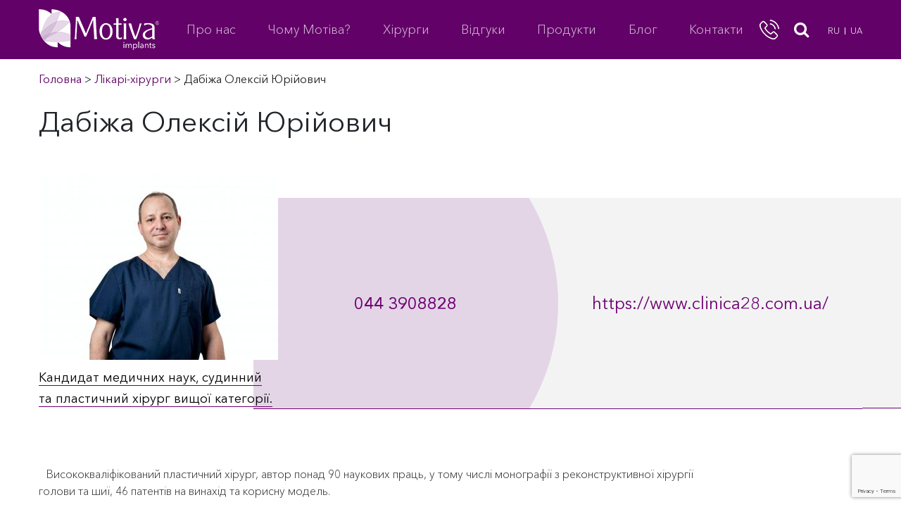

--- FILE ---
content_type: text/html; charset=UTF-8
request_url: https://motivaimplants.com.ua/uk/doctor/dabizha-oleksij-yurijovich/
body_size: 10964
content:

<!DOCTYPE html>
<html lang="uk-UK">
<head><script>window.w3tc_lazyload=1,window.lazyLoadOptions={elements_selector:".lazy",callback_loaded:function(t){var e;try{e=new CustomEvent("w3tc_lazyload_loaded",{detail:{e:t}})}catch(a){(e=document.createEvent("CustomEvent")).initCustomEvent("w3tc_lazyload_loaded",!1,!1,{e:t})}window.dispatchEvent(e)}}</script><style>img.lazy{min-height:1px}</style><script async src="https://motivaimplants.com.ua/wp-content/plugins/w3-total-cache/pub/js/lazyload.min.js"></script>
	<meta name="facebook-domain-verification" content="s1nb31uwzdlb5500qvry4vo4kvkn91" />
	<!-- Google Tag Manager -->
<script>(function(w,d,s,l,i){w[l]=w[l]||[];w[l].push({'gtm.start':
new Date().getTime(),event:'gtm.js'});var f=d.getElementsByTagName(s)[0],
j=d.createElement(s),dl=l!='dataLayer'?'&l='+l:'';j.async=true;j.src=
'https://www.googletagmanager.com/gtm.js?id='+i+dl;f.parentNode.insertBefore(j,f);
})(window,document,'script','dataLayer','GTM-NNV7WVK');</script>
<!-- End Google Tag Manager -->
	<!-- Google Tag Manager -->
	<script>(function(w,d,s,l,i){w[l]=w[l]||[];w[l].push({'gtm.start':
	new Date().getTime(),event:'gtm.js'});var f=d.getElementsByTagName(s)[0],
	j=d.createElement(s),dl=l!='dataLayer'?'&l='+l:'';j.async=true;j.src=
	'https://www.googletagmanager.com/gtm.js?id='+i+dl;f.parentNode.insertBefore(j,f);
	})(window,document,'script','dataLayer','GTM-PCS5JGX');</script>
	<!-- End Google Tag Manager -->
	<meta charset="UTF-8">
	<meta http-equiv="X-UA-Compatible" content="IE=edge">
	<meta name="viewport" content="width=device-width, initial-scale=1, shrink-to-fit=no">
	<meta name="mobile-web-app-capable" content="yes">
	<meta name="apple-mobile-web-app-capable" content="yes">
	<meta name="apple-mobile-web-app-title" content="Motiva - Motiva &#8211; грудные имплантаты следующего поколения">
	<link rel="profile" href="http://gmpg.org/xfn/11">
	<link rel="pingback" href="https://motivaimplants.com.ua/xmlrpc.php">

<!--	<link rel="stylesheet" id="ultimate-style-min-css" href="--><!--/wp-content/plugins/Ultimate_VC_Addons/assets/min-css/ultimate.min.css?ver=3.14.0" type="text/css" media="all">-->

<!--	<link rel="stylesheet" href="/wp-content/themes/understrap-child/css/st.css">-->
 	<title>Дабіжа Олексій Юрійович Кандидат медичних наук, судинний та пластичний хірург вищої категорії. | Motiva</title>

<!-- All in One SEO Pack 3.3.4 by Michael Torbert of Semper Fi Web Design[1767,1812] -->
<meta name="description"  content="Висококваліфікований пластичний хірург, автор понад 90 наукових праць, у тому числі монографії з реконструктивної хірургії голови та шиї, 46 патентів на винахід" />

<script type="application/ld+json" class="aioseop-schema">{}</script>
<link rel="canonical" href="https://motivaimplants.com.ua/uk/doctor/dabizha-oleksij-yurijovich/" />
<!-- All in One SEO Pack -->
<link rel='dns-prefetch' href='//www.google.com' />
<link rel='dns-prefetch' href='//s.w.org' />
<link rel="alternate" type="application/rss+xml" title="Motiva &raquo; Feed" href="https://motivaimplants.com.ua/uk/feed/" />
<link rel="alternate" type="application/rss+xml" title="Motiva &raquo; Comments Feed" href="https://motivaimplants.com.ua/uk/comments/feed/" />
		<script type="text/javascript">
			window._wpemojiSettings = {"baseUrl":"https:\/\/s.w.org\/images\/core\/emoji\/11\/72x72\/","ext":".png","svgUrl":"https:\/\/s.w.org\/images\/core\/emoji\/11\/svg\/","svgExt":".svg","source":{"concatemoji":"https:\/\/motivaimplants.com.ua\/wp-includes\/js\/wp-emoji-release.min.js?ver=4.9.26"}};
			!function(e,a,t){var n,r,o,i=a.createElement("canvas"),p=i.getContext&&i.getContext("2d");function s(e,t){var a=String.fromCharCode;p.clearRect(0,0,i.width,i.height),p.fillText(a.apply(this,e),0,0);e=i.toDataURL();return p.clearRect(0,0,i.width,i.height),p.fillText(a.apply(this,t),0,0),e===i.toDataURL()}function c(e){var t=a.createElement("script");t.src=e,t.defer=t.type="text/javascript",a.getElementsByTagName("head")[0].appendChild(t)}for(o=Array("flag","emoji"),t.supports={everything:!0,everythingExceptFlag:!0},r=0;r<o.length;r++)t.supports[o[r]]=function(e){if(!p||!p.fillText)return!1;switch(p.textBaseline="top",p.font="600 32px Arial",e){case"flag":return s([55356,56826,55356,56819],[55356,56826,8203,55356,56819])?!1:!s([55356,57332,56128,56423,56128,56418,56128,56421,56128,56430,56128,56423,56128,56447],[55356,57332,8203,56128,56423,8203,56128,56418,8203,56128,56421,8203,56128,56430,8203,56128,56423,8203,56128,56447]);case"emoji":return!s([55358,56760,9792,65039],[55358,56760,8203,9792,65039])}return!1}(o[r]),t.supports.everything=t.supports.everything&&t.supports[o[r]],"flag"!==o[r]&&(t.supports.everythingExceptFlag=t.supports.everythingExceptFlag&&t.supports[o[r]]);t.supports.everythingExceptFlag=t.supports.everythingExceptFlag&&!t.supports.flag,t.DOMReady=!1,t.readyCallback=function(){t.DOMReady=!0},t.supports.everything||(n=function(){t.readyCallback()},a.addEventListener?(a.addEventListener("DOMContentLoaded",n,!1),e.addEventListener("load",n,!1)):(e.attachEvent("onload",n),a.attachEvent("onreadystatechange",function(){"complete"===a.readyState&&t.readyCallback()})),(n=t.source||{}).concatemoji?c(n.concatemoji):n.wpemoji&&n.twemoji&&(c(n.twemoji),c(n.wpemoji)))}(window,document,window._wpemojiSettings);
		</script>
		<style type="text/css">
img.wp-smiley,
img.emoji {
	display: inline !important;
	border: none !important;
	box-shadow: none !important;
	height: 1em !important;
	width: 1em !important;
	margin: 0 .07em !important;
	vertical-align: -0.1em !important;
	background: none !important;
	padding: 0 !important;
}
</style>
<link rel="stylesheet" href="https://motivaimplants.com.ua/wp-content/cache/minify/c138f.css" media="all" />

<style id='rs-plugin-settings-inline-css' type='text/css'>
#rs-demo-id {}
</style>
<link rel="stylesheet" href="https://motivaimplants.com.ua/wp-content/cache/minify/b33c0.css" media="all" />







<script src="https://motivaimplants.com.ua/wp-content/cache/minify/978c2.js"></script>





<link rel='https://api.w.org/' href='https://motivaimplants.com.ua/wp-json/' />
<link rel="EditURI" type="application/rsd+xml" title="RSD" href="https://motivaimplants.com.ua/xmlrpc.php?rsd" />
<link rel="wlwmanifest" type="application/wlwmanifest+xml" href="https://motivaimplants.com.ua/wp-includes/wlwmanifest.xml" /> 
<link rel='prev' title='Карпегін Денис Васильович' href='https://motivaimplants.com.ua/uk/doctor/karpegin-denis-vasilovich/' />
<link rel='next' title='Галич Сергій Петрович' href='https://motivaimplants.com.ua/uk/doctor/galich-sergij-petrovich/' />
<meta name="generator" content="WordPress 4.9.26" />
<link rel='shortlink' href='https://motivaimplants.com.ua/?p=1407' />
<link rel="alternate" type="application/json+oembed" href="https://motivaimplants.com.ua/wp-json/oembed/1.0/embed?url=https%3A%2F%2Fmotivaimplants.com.ua%2Fuk%2Fdoctor%2Fdabizha-oleksij-yurijovich%2F" />
<link rel="alternate" type="text/xml+oembed" href="https://motivaimplants.com.ua/wp-json/oembed/1.0/embed?url=https%3A%2F%2Fmotivaimplants.com.ua%2Fuk%2Fdoctor%2Fdabizha-oleksij-yurijovich%2F&#038;format=xml" />
<link rel="alternate" href="https://motivaimplants.com.ua/doctor/dabizha-aleksej-yurevich/" hreflang="ru" />
<link rel="alternate" href="https://motivaimplants.com.ua/uk/doctor/dabizha-oleksij-yurijovich/" hreflang="uk" />
<meta name="generator" content="Powered by Visual Composer - drag and drop page builder for WordPress."/>
<!--[if lte IE 9]><link rel="stylesheet" type="text/css" href="https://motivaimplants.com.ua/wp-content/plugins/js_composer/assets/css/vc_lte_ie9.min.css" media="screen"><![endif]--><meta name="generator" content="Powered by Slider Revolution 5.4.6.3.1 - responsive, Mobile-Friendly Slider Plugin for WordPress with comfortable drag and drop interface." />
<link rel="icon" href="https://motivaimplants.com.ua/wp-content/uploads/2018/06/favicons.png" sizes="32x32" />
<link rel="icon" href="https://motivaimplants.com.ua/wp-content/uploads/2018/06/favicons.png" sizes="192x192" />
<link rel="apple-touch-icon-precomposed" href="https://motivaimplants.com.ua/wp-content/uploads/2018/06/favicons.png" />
<meta name="msapplication-TileImage" content="https://motivaimplants.com.ua/wp-content/uploads/2018/06/favicons.png" />
<script type="text/javascript">function setREVStartSize(e){
				try{ var i=jQuery(window).width(),t=9999,r=0,n=0,l=0,f=0,s=0,h=0;					
					if(e.responsiveLevels&&(jQuery.each(e.responsiveLevels,function(e,f){f>i&&(t=r=f,l=e),i>f&&f>r&&(r=f,n=e)}),t>r&&(l=n)),f=e.gridheight[l]||e.gridheight[0]||e.gridheight,s=e.gridwidth[l]||e.gridwidth[0]||e.gridwidth,h=i/s,h=h>1?1:h,f=Math.round(h*f),"fullscreen"==e.sliderLayout){var u=(e.c.width(),jQuery(window).height());if(void 0!=e.fullScreenOffsetContainer){var c=e.fullScreenOffsetContainer.split(",");if (c) jQuery.each(c,function(e,i){u=jQuery(i).length>0?u-jQuery(i).outerHeight(!0):u}),e.fullScreenOffset.split("%").length>1&&void 0!=e.fullScreenOffset&&e.fullScreenOffset.length>0?u-=jQuery(window).height()*parseInt(e.fullScreenOffset,0)/100:void 0!=e.fullScreenOffset&&e.fullScreenOffset.length>0&&(u-=parseInt(e.fullScreenOffset,0))}f=u}else void 0!=e.minHeight&&f<e.minHeight&&(f=e.minHeight);e.c.closest(".rev_slider_wrapper").css({height:f})					
				}catch(d){console.log("Failure at Presize of Slider:"+d)}
			};</script>
<noscript><style type="text/css"> .wpb_animate_when_almost_visible { opacity: 1; }</style></noscript>	<script>
	var text_more_open = 'Детальніше';
	var text_more_hide = 'Сховати';
	</script>

</head>

<body class="doctor-template-default single single-doctor postid-1407 wp-custom-logo motiva-site wpb-js-composer js-comp-ver-5.1.1 vc_responsive">
<!-- Google Tag Manager (noscript) -->
<noscript><iframe src="https://www.googletagmanager.com/ns.html?id=GTM-NNV7WVK"
height="0" width="0" style="display:none;visibility:hidden"></iframe></noscript>
<!-- End Google Tag Manager (noscript) -->
	<!-- Google Tag Manager (noscript) -->
	<noscript><iframe src="https://www.googletagmanager.com/ns.html?id=GTM-PCS5JGX"
	height="0" width="0" style="display:none;visibility:hidden"></iframe></noscript>
	<!-- End Google Tag Manager (noscript) -->

	<div id="fb-root"></div>
<script>(function(d, s, id) {
  var js, fjs = d.getElementsByTagName(s)[0];
  if (d.getElementById(id)) return;
  js = d.createElement(s); js.id = id;
  js.src = 'https://connect.facebook.net/ru_RU/sdk.js#xfbml=1&version=v2.11&appId=1192659804146748';
  fjs.parentNode.insertBefore(js, fjs);
}(document, 'script', 'facebook-jssdk'));</script>

<div class="hfeed site" id="page">

	<!-- ******************* The Navbar Area ******************* -->
	<div class="wrapper-fluid wrapper-navbar" id="wrapper-navbar">

		<a class="skip-link screen-reader-text sr-only" href="#content">Skip to content</a>

		<nav class="navbar navbar-expand-md navbar-dark bg-violet">

					<div class="header-container  container-fluid container">
		
					<!-- Your site title as branding in the menu -->
					<a href="https://motivaimplants.com.ua/uk/" class="navbar-brand custom-logo-link" rel="home" itemprop="url"><img width="171" height="58" src="data:image/svg+xml,%3Csvg%20xmlns='http://www.w3.org/2000/svg'%20viewBox='0%200%20171%2058'%3E%3C/svg%3E" data-src="https://motivaimplants.com.ua/wp-content/uploads/2017/12/cropped-Logo-Motiva.png" class="img-fluid lazy" alt="Motiva" itemprop="logo" title="cropped-Logo-Motiva.png" /></a><!-- end custom logo -->

				<!-- The WordPress Menu goes here -->
				<div id="navbarNavDropdown" class="collapse navbar-collapse">
				<div class="nav-inner"><ul id="main-menu" class="navbar-nav"><li id="menu-item-247" class="menu-item menu-item-type-post_type menu-item-object-page menu-item-247"><a href="https://motivaimplants.com.ua/uk/about/">Про нас</a></li>
<li id="menu-item-244" class="menu-item menu-item-type-post_type menu-item-object-page menu-item-has-children menu-item-244"><a href="https://motivaimplants.com.ua/uk/why-motiva/">Чому Мотіва?</a>
<ul class="sub-menu">
	<li id="menu-item-245" class="menu-item menu-item-type-post_type menu-item-object-page menu-item-245"><a href="https://motivaimplants.com.ua/uk/why-motiva/product-warranty/">Гарантія на продукт</a></li>
	<li id="menu-item-246" class="menu-item menu-item-type-post_type menu-item-object-page menu-item-246"><a href="https://motivaimplants.com.ua/uk/why-motiva/innovation-for-enhanced-safety/">Інновації для максимальної безпеки</a></li>
</ul>
</li>
<li id="menu-item-574" class="menu-item menu-item-type-post_type menu-item-object-page menu-item-574"><a href="https://motivaimplants.com.ua/uk/likari-hirurgi/">Хірурги</a></li>
<li id="menu-item-572" class="menu-item menu-item-type-post_type menu-item-object-page menu-item-572"><a href="https://motivaimplants.com.ua/uk/vidguki/">Відгуки</a></li>
<li id="menu-item-243" class="menu-item menu-item-type-post_type menu-item-object-page menu-item-243"><a href="https://motivaimplants.com.ua/uk/products/">Продукти</a></li>
<li id="menu-item-250" class="menu-item menu-item-type-taxonomy menu-item-object-category menu-item-250"><a href="https://motivaimplants.com.ua/uk/category/blog/">Блог</a></li>
<li id="menu-item-757" class="menu-item menu-item-type-post_type menu-item-object-page menu-item-757"><a href="https://motivaimplants.com.ua/uk/kontakty/">Контакти</a></li>
</ul></div><div class="header-sidebar header-sidebar-xsv visible-xs">
<aside id="custom_html-3" class="widget_text widget widget_custom_html"><div class="textwidget custom-html-widget"><a class="call-back" href="#"></a></div></aside><aside id="search-3" class="widget widget_search"><form method="get" id="searchform" action="https://motivaimplants.com.ua/uk/" role="search">
		<div class="input-group">
		<input class="field form-control" id="s" name="s" type="text"
			placeholder="Search" value="">
		<span class="input-group-btn">
			<input class="submit btn btn-primary" id="searchsubmit" name="submit" type="submit"
			value="Search">
	</span>
	</div>
</form>
<a href="#" class="show-form"><i class="fa fa-search" aria-hidden="true"></i></a>
</aside><aside id="polylang-2" class="widget widget_polylang"><ul>
	<li class="lang-item lang-item-3 lang-item-ru lang-item-first"><a lang="ru-RU" hreflang="ru-RU" href="https://motivaimplants.com.ua/doctor/dabizha-aleksej-yurevich/">Ru</a></li>
	<li class="lang-item lang-item-37 lang-item-uk current-lang"><a lang="uk-UK" hreflang="uk-UK" href="https://motivaimplants.com.ua/uk/doctor/dabizha-oleksij-yurijovich/">UA</a></li>
</ul>
</aside></div>
</div>
<div class="header-sidebar header-sidebar-xsh">
<aside id="custom_html-3" class="widget_text widget widget_custom_html"><div class="textwidget custom-html-widget"><a class="call-back" href="#"></a></div></aside><aside id="search-3" class="widget widget_search"><form method="get" id="searchform" action="https://motivaimplants.com.ua/uk/" role="search">
		<div class="input-group">
		<input class="field form-control" id="s" name="s" type="text"
			placeholder="Search" value="">
		<span class="input-group-btn">
			<input class="submit btn btn-primary" id="searchsubmit" name="submit" type="submit"
			value="Search">
	</span>
	</div>
</form>
<a href="#" class="show-form"><i class="fa fa-search" aria-hidden="true"></i></a>
</aside><aside id="polylang-2" class="widget widget_polylang"><ul>
	<li class="lang-item lang-item-3 lang-item-ru lang-item-first"><a lang="ru-RU" hreflang="ru-RU" href="https://motivaimplants.com.ua/doctor/dabizha-aleksej-yurevich/">Ru</a></li>
	<li class="lang-item lang-item-37 lang-item-uk current-lang"><a lang="uk-UK" hreflang="uk-UK" href="https://motivaimplants.com.ua/uk/doctor/dabizha-oleksij-yurijovich/">UA</a></li>
</ul>
</aside></div>
				<button class="navbar-toggler collapsed" type="button" data-toggle="collapse" data-target="#navbarNavDropdown" aria-controls="navbarNavDropdown" aria-expanded="false" aria-label="Toggle navigation">
					<span class="icon-bar"></span>
					<span class="icon-bar"></span>
					<span class="icon-bar"></span>
				</button>
						</div><!-- .container -->
					</nav><!-- .site-navigation -->

	</div><!-- .wrapper-navbar end -->
  <div class="breadcrumbs-wrapper container">
		  <div class="breadcrumbs" vocab="http://schema.org/" typeof="BreadcrumbList"><span itemprop="url" property="itemListElement" typeof="ListItem">
			  <a property="item" typeof="WebPage" title="Головна" href="https://motivaimplants.com.ua/uk" class="home">
				  <span property="name">Головна</span>
				</a><meta property="position" content="1"></span> &gt;
				
				<span itemprop="url" property="itemListElement" typeof="ListItem">
			  <a property="item" typeof="WebPage" title="Лікарі-хірурги" href="https://motivaimplants.com.ua/uk/likari-hirurgi/" class="home">
				  <span property="name">Лікарі-хірурги</span>
				</a><meta property="position" content="1"></span> &gt;

				<span property="itemListElement" typeof="ListItem"><span property="name">Дабіжа Олексій Юрійович</span><meta property="position" content="2"></span></div></div>
<div class="wrapper single-doctor-wrapper" id="single-wrapper">

	<div class="container pt0" id="content" tabindex="-1">

		<div class="row row-block">

			<!-- Do the left sidebar check -->
			<div class="content-area full-width" id="primary">
			<main class="site-main main-doctors" id="main">
			<h1 class="title-page title-doctor">Дабіжа Олексій Юрійович</h1>
			<div class="top-doc flexbox">
                <div class="top-doc__left">
                    <div class="top-doc__img">
                    <img class="lazy" src="data:image/svg+xml,%3Csvg%20xmlns='http://www.w3.org/2000/svg'%20viewBox='0%200%20340%20264'%3E%3C/svg%3E" data-src="https://motivaimplants.com.ua/wp-content/uploads/2021/11/photo_2021-11-08-18.58.59-340x264.jpeg" alt="">
                    </div>
                    <div class="doc_post_lbl"><span>Кандидат медичних наук, судинний та пластичний хірург вищої категорії.</span></div>
                </div>
                <div class="top-doc__contact flexbox">
                    <div class="left-td-contact left-td-contact-phone">
                        <div>
                            044 3908828                        </div>
                        <div class="visible-sm email-sm">
                                                            <a href="https://www.clinica28.com.ua/" target="_blank">https://www.clinica28.com.ua/</a>
                                                    </div>
                        </div>
                    <div class="right-td-contact left-td-contact-email hidden-sm">
                                                    <a href="https://www.clinica28.com.ua/" target="_blank">https://www.clinica28.com.ua/</a>
                                                    </div>
                </div>
            </div>
				                <div class="doc__content"><p>&nbsp;</p>
<p class="p1">&#1042;&#1080;&#1089;&#1086;&#1082;&#1086;&#1082;&#1074;&#1072;&#1083;&#1110;&#1092;&#1110;&#1082;&#1086;&#1074;&#1072;&#1085;&#1080;&#1081; &#1087;&#1083;&#1072;&#1089;&#1090;&#1080;&#1095;&#1085;&#1080;&#1081; &#1093;&#1110;&#1088;&#1091;&#1088;&#1075;, &#1072;&#1074;&#1090;&#1086;&#1088; &#1087;&#1086;&#1085;&#1072;&#1076; 90 &#1085;&#1072;&#1091;&#1082;&#1086;&#1074;&#1080;&#1093; &#1087;&#1088;&#1072;&#1094;&#1100;, &#1091; &#1090;&#1086;&#1084;&#1091; &#1095;&#1080;&#1089;&#1083;&#1110; &#1084;&#1086;&#1085;&#1086;&#1075;&#1088;&#1072;&#1092;&#1110;&#1111; &#1079; &#1088;&#1077;&#1082;&#1086;&#1085;&#1089;&#1090;&#1088;&#1091;&#1082;&#1090;&#1080;&#1074;&#1085;&#1086;&#1111; &#1093;&#1110;&#1088;&#1091;&#1088;&#1075;&#1110;&#1111; &#1075;&#1086;&#1083;&#1086;&#1074;&#1080; &#1090;&#1072; &#1096;&#1080;&#1111;, 46 &#1087;&#1072;&#1090;&#1077;&#1085;&#1090;&#1110;&#1074; &#1085;&#1072; &#1074;&#1080;&#1085;&#1072;&#1093;&#1110;&#1076; &#1090;&#1072; &#1082;&#1086;&#1088;&#1080;&#1089;&#1085;&#1091; &#1084;&#1086;&#1076;&#1077;&#1083;&#1100;.</p>
<p>&nbsp;</p>
<p class="p1">&#1053;&#1072;&#1081;&#1082;&#1088;&#1072;&#1097;&#1080;&#1081; &#1087;&#1083;&#1072;&#1089;&#1090;&#1080;&#1095;&#1085;&#1080;&#1081; &#1093;&#1110;&#1088;&#1091;&#1088;&#1075; 2018 &#1079;&#1072; &#1074;&#1077;&#1088;&#1089;&#1110;&#1108;&#1102; &#1087;&#1088;&#1077;&#1084;&#1110;&#1111; Stella International Beauty Awards.</p>
<p class="p2"><span class="Apple-converted-space">&nbsp;</span></p>
<h2 class="p3"><b>&#1054;&#1089;&#1074;&#1110;&#1090;&#1072;:</b></h2>
<p>&nbsp;</p>
<ul class="ul1">
<li class="li1">&#1054;&#1076;&#1077;&#1089;&#1100;&#1082;&#1080;&#1081; &#1085;&#1072;&#1094;&#1110;&#1086;&#1085;&#1072;&#1083;&#1100;&#1085;&#1080;&#1081; &#1084;&#1077;&#1076;&#1080;&#1095;&#1085;&#1080;&#1081; &#1091;&#1085;&#1110;&#1074;&#1077;&#1088;&#1089;&#1080;&#1090;&#1077;&#1090;, &#1084;&#1077;&#1076;&#1080;&#1095;&#1085;&#1080;&#1081; &#1092;&#1072;&#1082;&#1091;&#1083;&#1100;&#1090;&#1077;&#1090;</li>
</ul>
<p class="p4">&#1110;&#1085;&#1090;&#1077;&#1088;&#1085;&#1072;&#1090;&#1091;&#1088;&#1072; &#1079;&#1072; &#1085;&#1072;&#1087;&#1088;&#1103;&#1084;&#1086;&#1084; &#8220;&#1061;&#1110;&#1088;&#1091;&#1088;&#1075;&#1110;&#1103;&#8221; (1999-2001&#1088;&#1088;.);</p>
<ul class="ul1">
<li class="li1">&#1053;&#1072;&#1094;&#1110;&#1086;&#1085;&#1072;&#1083;&#1100;&#1085;&#1080;&#1081; &#1110;&#1085;&#1089;&#1090;&#1080;&#1090;&#1091;&#1090; &#1093;&#1110;&#1088;&#1091;&#1088;&#1075;&#1110;&#1111; &#1090;&#1072; &#1090;&#1088;&#1072;&#1085;&#1089;&#1087;&#1083;&#1072;&#1085;&#1090;&#1086;&#1083;&#1086;&#1075;&#1110;&#1111; &#1110;&#1084;&#1077;&#1085;&#1110; &#1040;. &#1040;. &#1064;&#1072;&#1083;&#1110;&#1084;&#1086;&#1074;&#1072; &#1040;&#1052;&#1053; &#1059;&#1082;&#1088;&#1072;&#1111;&#1085;&#1080;, &#1082;&#1083;&#1110;&#1085;&#1110;&#1095;&#1085;&#1072; &#1086;&#1088;&#1076;&#1080;&#1085;&#1072;&#1090;&#1091;&#1088;&#1072; &#1079; &#1093;&#1110;&#1088;&#1091;&#1088;&#1075;&#1110;&#1111;, &#1084;. &#1050;&#1080;&#1111;&#1074; (2001-2002&#1088;&#1088;.).</li>
</ul>
<p>&nbsp;</p>
<h2 class="p3"><b>&#1050;&#1072;&#1088;&#8217;&#1108;&#1088;&#1072; &#1090;&#1072; &#1087;&#1088;&#1072;&#1082;&#1090;&#1080;&#1082;&#1072;:</b></h2>
<p>&nbsp;</p>
<ul class="ul1">
<li class="li1">2002-2008 &#1088;&#1088;. &#8211; &#1084;&#1086;&#1083;&#1086;&#1076;&#1096;&#1080;&#1081; &#1085;&#1072;&#1091;&#1082;&#1086;&#1074;&#1080;&#1081; &#1089;&#1087;&#1110;&#1074;&#1088;&#1086;&#1073;&#1110;&#1090;&#1085;&#1080;&#1082; &#1074;&#1110;&#1076;&#1076;&#1110;&#1083;&#1077;&#1085;&#1085;&#1103; &#1084;&#1110;&#1082;&#1088;&#1086;&#1089;&#1091;&#1076;&#1080;&#1085;&#1085;&#1086;&#1111; &#1090;&#1072; &#1087;&#1083;&#1072;&#1089;&#1090;&#1080;&#1095;&#1085;&#1086;&#1111; &#1093;&#1110;&#1088;&#1091;&#1088;&#1075;&#1110;&#1111; &#1053;&#1072;&#1094;&#1110;&#1086;&#1085;&#1072;&#1083;&#1100;&#1085;&#1086;&#1075;&#1086; &#1110;&#1085;&#1089;&#1090;&#1080;&#1090;&#1091;&#1090;&#1091; &#1093;&#1110;&#1088;&#1091;&#1088;&#1075;&#1110;&#1111; &#1090;&#1072; &#1090;&#1088;&#1072;&#1085;&#1089;&#1087;&#1083;&#1072;&#1085;&#1090;&#1086;&#1083;&#1086;&#1075;&#1110;&#1111; &#1040;&#1052;&#1053; &#1059;&#1082;&#1088;&#1072;&#1111;&#1085;&#1080; &#1110;&#1084;. &#1054;.&#1054;. &#1064;&#1072;&#1083;&#1110;&#1084;&#1086;&#1074;&#1072;;</li>
<li class="li1">2010 &ndash; &#1085;&#1080;&#1085;&#1110; &ndash; &#1089;&#1090;&#1072;&#1088;&#1096;&#1080;&#1081; &#1085;&#1072;&#1091;&#1082;&#1086;&#1074;&#1080;&#1081; &#1089;&#1087;&#1110;&#1074;&#1088;&#1086;&#1073;&#1110;&#1090;&#1085;&#1080;&#1082; &#1074;&#1110;&#1076;&#1076;&#1110;&#1083;&#1091; &#1084;&#1110;&#1082;&#1088;&#1086;&#1089;&#1091;&#1076;&#1080;&#1085;&#1085;&#1086;&#1111;, &#1087;&#1083;&#1072;&#1089;&#1090;&#1080;&#1095;&#1085;&#1086;&#1111; &#1090;&#1072; &#1074;&#1110;&#1076;&#1085;&#1086;&#1074;&#1083;&#1102;&#1074;&#1072;&#1083;&#1100;&#1085;&#1086;&#1111; &#1093;&#1110;&#1088;&#1091;&#1088;&#1075;&#1110;&#1111; &#1053;&#1072;&#1094;&#1110;&#1086;&#1085;&#1072;&#1083;&#1100;&#1085;&#1086;&#1075;&#1086; &#1110;&#1085;&#1089;&#1090;&#1080;&#1090;&#1091;&#1090;&#1091; &#1093;&#1110;&#1088;&#1091;&#1088;&#1075;&#1110;&#1111; &#1090;&#1072; &#1090;&#1088;&#1072;&#1085;&#1089;&#1087;&#1083;&#1072;&#1085;&#1090;&#1086;&#1083;&#1086;&#1075;&#1110;&#1111; &#1040;&#1052;&#1053; &#1059;&#1082;&#1088;&#1072;&#1111;&#1085;&#1080; &#1110;&#1084;. &#1054;.&#1054;. &#1064;&#1072;&#1083;&#1110;&#1084;&#1086;&#1074;&#1072;;</li>
<li class="li1">&#1040;&#1089;&#1080;&#1089;&#1090;&#1077;&#1085;&#1090; &#1082;&#1072;&#1092;&#1077;&#1076;&#1088;&#1080; &#1082;&#1086;&#1084;&#1073;&#1091;&#1089;&#1090;&#1110;&#1086;&#1083;&#1086;&#1075;&#1110;&#1111; &#1090;&#1072; &#1087;&#1083;&#1072;&#1089;&#1090;&#1080;&#1095;&#1085;&#1086;&#1111; &#1093;&#1110;&#1088;&#1091;&#1088;&#1075;&#1110;&#1111; &#1053;&#1072;&#1094;&#1110;&#1086;&#1085;&#1072;&#1083;&#1100;&#1085;&#1086;&#1111; &#1084;&#1077;&#1076;&#1080;&#1095;&#1085;&#1086;&#1111; &#1072;&#1082;&#1072;&#1076;&#1077;&#1084;&#1110;&#1111; &#1087;&#1110;&#1089;&#1083;&#1103;&#1076;&#1080;&#1087;&#1083;&#1086;&#1084;&#1085;&#1086;&#1111; &#1086;&#1089;&#1074;&#1110;&#1090;&#1080; &#1110;&#1084;. &#1055;. &#1051;. &#1064;&#1091;&#1087;&#1080;&#1082;&#1072;;</li>
<li class="li1">&#1047; 2019 &#1088;. &#1087;&#1083;&#1072;&#1089;&#1090;&#1080;&#1095;&#1085;&#1080;&#1081; &#1093;&#1110;&#1088;&#1091;&#1088;&#1075; Cl&iacute;nica 28.</li>
</ul>
<p>&nbsp;</p>
<h2 class="p3"><b>&#1055;&#1110;&#1076;&#1074;&#1080;&#1097;&#1077;&#1085;&#1085;&#1103; &#1082;&#1074;&#1072;&#1083;&#1110;&#1092;&#1110;&#1082;&#1072;&#1094;&#1110;&#1111;:</b></h2>
<p>&nbsp;</p>
<ul class="ul1">
<li class="li1">&#1055;&#1083;&#1072;&#1089;&#1090;&#1080;&#1095;&#1085;&#1072; &#1093;&#1110;&#1088;&#1091;&#1088;&#1075;&#1110;&#1103; &#1084;&#1086;&#1083;&#1086;&#1095;&#1085;&#1086;&#1111; &#1079;&#1072;&#1083;&#1086;&#1079;&#1080; &#1053;&#1052;&#1040;&#1055;&#1054; &#1110;&#1084;. &#1055;.&#1051;. &#1064;&#1091;&#1087;&#1080;&#1082;&#1072;;</li>
<li class="li1">&laquo;&#1055;&#1083;&#1072;&#1089;&#1090;&#1080;&#1095;&#1085;&#1072; &#1093;&#1110;&#1088;&#1091;&#1088;&#1075;&#1110;&#1103; &#1082;&#1110;&#1085;&#1094;&#1110;&#1074;&#1086;&#1082;&raquo; &#1053;&#1052;&#1040;&#1055;&#1054; &#1110;&#1084;. &#1055;.&#1051;. &#1064;&#1091;&#1087;&#1080;&#1082;&#1072;;</li>
<li class="li1">&laquo;&#1055;&#1083;&#1072;&#1089;&#1090;&#1080;&#1095;&#1085;&#1072; &#1090;&#1072; &#1088;&#1077;&#1082;&#1086;&#1085;&#1089;&#1090;&#1088;&#1091;&#1082;&#1090;&#1080;&#1074;&#1085;&#1072; &#1093;&#1110;&#1088;&#1091;&#1088;&#1075;&#1110;&#1103; &#1090;&#1091;&#1083;&#1091;&#1073;&#1072;&raquo; &#1053;&#1052;&#1040;&#1055;&#1054; &#1110;&#1084;. &#1055;.&#1051;. &#1064;&#1091;&#1087;&#1080;&#1082;&#1072;;</li>
<li class="li1">&laquo;&#1055;&#1083;&#1072;&#1089;&#1090;&#1080;&#1095;&#1085;&#1072; &#1093;&#1110;&#1088;&#1091;&#1088;&#1075;&#1110;&#1103; &#1086;&#1073;&#1083;&#1080;&#1095;&#1095;&#1103;&raquo; &#1053;&#1052;&#1040;&#1055;&#1054; &#1110;&#1084;. &#1055;.&#1051;. &#1064;&#1091;&#1087;&#1080;&#1082;&#1072;;</li>
<li class="li1">&laquo;&#1054;&#1089;&#1085;&#1086;&#1074;&#1080; &#1088;&#1077;&#1082;&#1086;&#1085;&#1089;&#1090;&#1088;&#1091;&#1082;&#1090;&#1080;&#1074;&#1085;&#1086;-&#1074;&#1110;&#1076;&#1085;&#1086;&#1074;&#1085;&#1086;&#1111; &#1084;&#1110;&#1082;&#1088;&#1086;&#1093;&#1110;&#1088;&#1091;&#1088;&#1075;&#1110;&#1111;&raquo; &#1053;&#1052;&#1040;&#1055;&#1054; &#1110;&#1084;. &#1055;.&#1051;. &#1064;&#1091;&#1087;&#1080;&#1082;&#1072;;</li>
<li class="li1">&laquo;&#1052;&#1110;&#1085;&#1110;&#1110;&#1085;&#1074;&#1072;&#1079;&#1080;&#1074;&#1085;&#1110; &#1090;&#1077;&#1093;&#1085;&#1110;&#1082;&#1080; &#1074; &#1077;&#1089;&#1090;&#1077;&#1090;&#1080;&#1095;&#1085;&#1110;&#1081; &#1093;&#1110;&#1088;&#1091;&#1088;&#1075;&#1110;&#1111; &#1086;&#1073;&#1083;&#1080;&#1095;&#1095;&#1103;&raquo;;</li>
<li class="li1">&laquo;&#1040;&#1085;&#1075;&#1110;&#1086;&#1075;&#1088;&#1072;&#1092;&#1110;&#1103; &#1090;&#1072; &#1088;&#1077;&#1085;&#1090;&#1075;&#1077;&#1085;&#1077;&#1085;&#1076;&#1086;&#1074;&#1072;&#1089;&#1082;&#1091;&#1083;&#1103;&#1088;&#1085;&#1072; &#1093;&#1110;&#1088;&#1091;&#1088;&#1075;&#1110;&#1103;&raquo;;</li>
<li class="li1">&laquo;&#1054;&#1089;&#1085;&#1086;&#1074;&#1080; &#1087;&#1083;&#1072;&#1089;&#1090;&#1080;&#1095;&#1085;&#1086;&#1111; &#1093;&#1110;&#1088;&#1091;&#1088;&#1075;&#1110;&#1111;&raquo;;</li>
<li class="li1">&laquo;&#1055;&#1080;&#1090;&#1072;&#1085;&#1085;&#1103; &#1093;&#1110;&#1088;&#1091;&#1088;&#1075;&#1110;&#1111;&raquo;.</li>
</ul>
<p>&nbsp;</p>
<h2 class="p3"><b>&#1059;&#1095;&#1072;&#1089;&#1090;&#1100; &#1074; &#1072;&#1089;&#1086;&#1094;&#1110;&#1072;&#1094;&#1110;&#1103;&#1093;:</b></h2>
<p>&nbsp;</p>
<ul class="ul1">
<li class="li1">&#1057;&#1077;&#1088;&#1090;&#1080;&#1092;&#1110;&#1082;&#1086;&#1074;&#1072;&#1085;&#1080;&#1081; &#1095;&#1083;&#1077;&#1085; &#1042;&#1089;&#1077;&#1091;&#1082;&#1088;&#1072;&#1111;&#1085;&#1089;&#1100;&#1082;&#1086;&#1111; &#1072;&#1089;&#1086;&#1094;&#1110;&#1072;&#1094;&#1110;&#1111; &#1087;&#1083;&#1072;&#1089;&#1090;&#1080;&#1095;&#1085;&#1080;&#1093; &#1088;&#1077;&#1082;&#1086;&#1085;&#1089;&#1090;&#1088;&#1091;&#1082;&#1090;&#1080;&#1074;&#1085;&#1080;&#1093;, &#1077;&#1089;&#1090;&#1077;&#1090;&#1080;&#1095;&#1085;&#1080;&#1093; &#1093;&#1110;&#1088;&#1091;&#1088;&#1075;&#1110;&#1074; (&#1042;&#1040;&#1055;&#1056;&#1045;&#1061;);</li>
<li class="li1">The International Society of Aesthetic Plastic Surgery (ISAPS);</li>
<li class="li1">The International Confederation of Plastic Reconstructive and Aesthetic Surgery (IPRAS).</li>
</ul>
<p>&nbsp;</p>
<h2 class="p3"><b>&#1057;&#1087;&#1077;&#1094;&#1110;&#1072;&#1083;&#1110;&#1079;&#1072;&#1094;&#1110;&#1103;:</b></h2>
<p>&nbsp;</p>
<ul class="ul1">
<li class="li1">&#1055;&#1083;&#1072;&#1089;&#1090;&#1080;&#1082;&#1072; &#1075;&#1091;&#1073; (&#1093;&#1077;&#1081;&#1083;&#1086;&#1087;&#1083;&#1072;&#1089;&#1090;&#1080;&#1082;&#1072;);</li>
<li class="li1">&#1055;&#1083;&#1072;&#1089;&#1090;&#1080;&#1082;&#1072; &#1087;&#1110;&#1076;&#1073;&#1086;&#1088;&#1110;&#1076;&#1076;&#1103; (&#1084;&#1077;&#1085;&#1090;&#1086;&#1087;&#1083;&#1072;&#1089;&#1090;&#1080;&#1082;&#1072;);</li>
<li class="li1">&#1060;&#1077;&#1081;&#1089;&#1083;&#1110;&#1092;&#1090;&#1110;&#1085;&#1075;;</li>
<li class="li1">&#1041;&#1083;&#1077;&#1092;&#1072;&#1088;&#1086;&#1087;&#1083;&#1072;&#1089;&#1090;&#1080;&#1082;&#1072;;</li>
<li class="li1">&#1045;&#1089;&#1090;&#1077;&#1090;&#1080;&#1095;&#1085;&#1072; &#1087;&#1083;&#1072;&#1089;&#1090;&#1080;&#1082;&#1072; &#1096;&#1080;&#1111;;</li>
<li class="li1">&#1040;&#1073;&#1076;&#1086;&#1084;&#1110;&#1085;&#1086;&#1087;&#1083;&#1072;&#1089;&#1090;&#1080;&#1082;&#1072;;</li>
<li class="li1">&#1055;&#1083;&#1072;&#1089;&#1090;&#1080;&#1082;&#1072; &#1089;&#1110;&#1076;&#1085;&#1080;&#1094;&#1100;;</li>
<li class="li1">&#1045;&#1089;&#1090;&#1077;&#1090;&#1080;&#1082;&#1072; &#1090;&#1072; &#1088;&#1077;&#1082;&#1086;&#1085;&#1089;&#1090;&#1088;&#1091;&#1082;&#1094;&#1110;&#1103; &#1075;&#1088;&#1091;&#1076;&#1077;&#1081; (&#1079;&#1073;&#1110;&#1083;&#1100;&#1096;&#1077;&#1085;&#1085;&#1103;, &#1079;&#1084;&#1077;&#1085;&#1096;&#1077;&#1085;&#1085;&#1103; &#1075;&#1088;&#1091;&#1076;&#1077;&#1081;, &#1087;&#1110;&#1076;&#1090;&#1103;&#1078;&#1082;&#1072; &#1075;&#1088;&#1091;&#1076;&#1077;&#1081;);</li>
<li class="li1">&#1045;&#1089;&#1090;&#1077;&#1090;&#1080;&#1095;&#1085;&#1072; &#1087;&#1083;&#1072;&#1089;&#1090;&#1080;&#1082;&#1072; &#1088;&#1091;&#1082; &#1090;&#1072; &#1085;&#1110;&#1075;;</li>
<li class="li1">&#1060;&#1083;&#1077;&#1073;&#1077;&#1082;&#1090;&#1086;&#1084;&#1110;&#1103;;</li>
<li class="li1">&#1056;&#1080;&#1085;&#1086;&#1087;&#1083;&#1072;&#1089;&#1090;&#1080;&#1082;&#1072;;</li>
<li class="li1">&#1054;&#1090;&#1086;&#1087;&#1083;&#1072;&#1089;&#1090;&#1080;&#1082;&#1072;;</li>
<li class="li1">&#1051;&#1110;&#1087;&#1086;&#1092;&#1110;&#1083;&#1110;&#1085;&#1075; &#1090;&#1072; &#1083;&#1110;&#1087;&#1086;&#1089;&#1072;&#1082;&#1094;&#1110;&#1103;.</li>
</ul>
</div>
				                
                                                <div class="container_buttons docs-buttons col-sm-12">
                    <div class="row links-box-3 flexbox align-between">
                        <a href="https://motivaimplants.com.ua/uk/likari-hirurgi/" class="btn-white">
                            <span>Назад</span>
                        </a>
                        <a href="https://motivaimplants.com.ua/uk/" class="btn-blue btn-load order-1">На головну</a>
                    </div>
                </div>
			</main><!-- #main -->

		</div><!-- #primary -->


	</div><!-- .row -->

</div><!-- Container end -->

</div><!-- Wrapper end -->

<div id="modal-trg-txt-wrap-5204" class="ult-modal-input-wrapper ult-adjust-bottom-margin  "><script type="text/javascript">
				(function($){
					$(document).ready(function(){
						var selector = ".call-us";
						$(selector).addClass("custom-ult-modal overlay-show");
						$(selector).attr("data-class-id", "content-68d62bed03efc1-90124111");
						$(selector).attr("data-overlay-class", "overlay-zoomin");
					});
				})(jQuery);
				</script></div>
<div class="ult-overlay content-68d62bed03efc1-90124111 " data-class="content-68d62bed03efc1-90124111" id="button-click-overlay" style="background:rgba(51,51,51,0.7); display:none;">
	<div class="ult_modal ult-fade ult-small">
		<div id="ult-modal-wrap-9112" class="ult_modal-content ult-hide" style="border-style:solid;border-width:2px;border-radius:0px;border-color:#333333;">
			<div class="ult_modal-header" style="color:#333333;border-color:#333333;">
				<h3  data-ultimate-target='#ult-modal-wrap-9112 .ult_modal-title'  data-responsive-json-new='{"font-size":"","line-height":""}'  class="ult_modal-title ult-responsive">Напишіть нам</h3>
			</div>
			<div  data-ultimate-target='#ult-modal-wrap-9112 .ult_modal-body'  data-responsive-json-new='{"font-size":"","line-height":""}'  class="ult_modal-body ult-responsive ult-html" style="">
			<div class="cf7sg-container"><div id="cf7sg-form-contact-form-1" class="cf7-smart-grid  key_contact-form-1"><div role="form" class="wpcf7" id="wpcf7-f7-o1" lang="en-US" dir="ltr">
<div class="screen-reader-response"></div>
<form action="/uk/doctor/dabizha-oleksij-yurijovich/#wpcf7-f7-o1" method="post" class="wpcf7-form" novalidate="novalidate">
<div style="display: none;">
<input type="hidden" name="_wpcf7" value="7" />
<input type="hidden" name="_wpcf7_version" value="5.1.6" />
<input type="hidden" name="_wpcf7_locale" value="en_US" />
<input type="hidden" name="_wpcf7_unit_tag" value="wpcf7-f7-o1" />
<input type="hidden" name="_wpcf7_container_post" value="0" />
<input type="hidden" name="_wpcf7_key" value="contact-form-1" />
<input type="hidden" name="_cf7sg_toggles" value="" />
<input type="hidden" name="_cf7sg_version" value="4.1.2" />
<input type="hidden" name="g-recaptcha-response" value="" />
</div>
<h3 class="widget-title">Напишите нам</h3>
<div class="form-field field-name"><label><span class="wpcf7-form-control-wrap your-name"><input type="text" name="your-name" value="" size="40" class="wpcf7-form-control wpcf7-text wpcf7-validates-as-required" aria-required="true" aria-invalid="false" placeholder="Имя*" /></span> </label></div>
<div class="form-field field-email"><label><span class="wpcf7-form-control-wrap your-email"><input type="email" name="your-email" value="" size="40" class="wpcf7-form-control wpcf7-text wpcf7-email wpcf7-validates-as-required wpcf7-validates-as-email" aria-required="true" aria-invalid="false" placeholder="Mail*" /></span></label></div>
<div class="form-field field-message"><label><span class="wpcf7-form-control-wrap your-message"><textarea name="your-message" cols="40" rows="10" class="wpcf7-form-control wpcf7-textarea wpcf7-validates-as-required" aria-required="true" aria-invalid="false" placeholder="Сообщение"></textarea></span> </label></div>

<p><input type="submit" value="Отправить" class="wpcf7-form-control wpcf7-submit" /></p>
<div class="wpcf7-response-output wpcf7-display-none"></div></form></div></div></div>
			</div>
	</div>
	</div>
	<div class="ult-overlay-close">Close</div>
</div><div id="modal-trg-txt-wrap-5730" class="ult-modal-input-wrapper ult-adjust-bottom-margin  "><script type="text/javascript">
				(function($){
					$(document).ready(function(){
						var selector = ".call-back, .call-btn";
						$(selector).addClass("custom-ult-modal overlay-show");
						$(selector).attr("data-class-id", "content-68d62bed04a9f1-29896652");
						$(selector).attr("data-overlay-class", "overlay-zoomin");
					});
				})(jQuery);
				</script></div>
<div class="ult-overlay content-68d62bed04a9f1-29896652 " data-class="content-68d62bed04a9f1-29896652" id="button-click-overlay" style="background:rgba(51,51,51,0.7); display:none;">
	<div class="ult_modal ult-fade ult-small">
		<div id="ult-modal-wrap-6322" class="ult_modal-content ult-hide" style="border-style:solid;border-width:2px;border-radius:0px;border-color:#333333;">
			<div class="ult_modal-header" style="color:#333333;border-color:#333333;">
				<h3  data-ultimate-target='#ult-modal-wrap-6322 .ult_modal-title'  data-responsive-json-new='{"font-size":"","line-height":""}'  class="ult_modal-title ult-responsive">Замовити звінок</h3>
			</div>
			<div  data-ultimate-target='#ult-modal-wrap-6322 .ult_modal-body'  data-responsive-json-new='{"font-size":"","line-height":""}'  class="ult_modal-body ult-responsive ult-html" style="">
			<div class="cf7sg-container"><div id="cf7sg-form-bez-nazvaniya" class="cf7-smart-grid  key_bez-nazvaniya"><div role="form" class="wpcf7" id="wpcf7-f156-o2" lang="ru-RU" dir="ltr">
<div class="screen-reader-response"></div>
<form action="/uk/doctor/dabizha-oleksij-yurijovich/#wpcf7-f156-o2" method="post" class="wpcf7-form" novalidate="novalidate">
<div style="display: none;">
<input type="hidden" name="_wpcf7" value="156" />
<input type="hidden" name="_wpcf7_version" value="5.1.6" />
<input type="hidden" name="_wpcf7_locale" value="ru_RU" />
<input type="hidden" name="_wpcf7_unit_tag" value="wpcf7-f156-o2" />
<input type="hidden" name="_wpcf7_container_post" value="0" />
<input type="hidden" name="_wpcf7_key" value="bez-nazvaniya" />
<input type="hidden" name="_cf7sg_toggles" value="" />
<input type="hidden" name="_cf7sg_version" value="4.1.2" />
<input type="hidden" name="g-recaptcha-response" value="" />
</div>
<div class="form-field field-name"><label><span class="lbl">Ваше имя</span><span class="wpcf7-form-control-wrap your-name"><input type="text" name="your-name" value="" size="40" class="wpcf7-form-control wpcf7-text" aria-invalid="false" /></span> </label></div>
<div class="form-field field-phone"><label><span class="lbl">Телефон*</span><span class="wpcf7-form-control-wrap your-tel"><input type="tel" name="your-tel" value="" size="40" class="wpcf7-form-control wpcf7-text wpcf7-tel wpcf7-validates-as-required wpcf7-validates-as-tel" aria-required="true" aria-invalid="false" /></span> </label></div>

<p><input type="submit" value="Отправить" class="wpcf7-form-control wpcf7-submit" /></p>
<div class="wpcf7-response-output wpcf7-display-none"></div></form></div></div></div>
			</div>
	</div>
	</div>
	<div class="ult-overlay-close">Close</div>
</div>

	<!-- ******************* The Footer Full-width Widget Area ******************* -->

	<div class="wrapper" id="wrapper-footer-full">

		<div class="container" id="footer-full-content" tabindex="-1">

			<div class="row">

				<div id="text-6" class="footer-widget widget_text widget-count-4 col-md-3"><h3 class="widget-title">ESTABLISHMENT LABS</h3>			<div class="textwidget"><p>Маючи більш ніж 30-річний досвід, ми створюємо грудні імплантати наступного покоління з самими передовими рівнями безпеки.</p>
<p><img class="alignnone size-full wp-image-82 lazy" src="data:image/svg+xml,%3Csvg%20xmlns='http://www.w3.org/2000/svg'%20viewBox='0%200%20198%2058'%3E%3C/svg%3E" data-src="/wp-content/uploads/2017/12/Logo-EL-White.png" alt="" width="198" height="58" /></p>
</div>
		</div><!-- .footer-widget --><div id="recent-posts-widget-with-thumbnails-3" class="footer-widget recent-posts-widget-with-thumbnails widget-count-4 col-md-3"><div id="rpwwt-recent-posts-widget-with-thumbnails-3" class="rpwwt-widget">
	<h3 class="widget-title">Блог</h3>	<ul>
			<li><a href="https://motivaimplants.com.ua/uk/innovatsiyi-u-plastichnij-hirurgiyi-yak-novi-tehnologiyi-zminyuyut-pidhodi-do-implantiv/"><img width="75" height="75" src="data:image/svg+xml,%3Csvg%20xmlns='http://www.w3.org/2000/svg'%20viewBox='0%200%2075%2075'%3E%3C/svg%3E" data-src="https://motivaimplants.com.ua/wp-content/uploads/2025/09/image0-130x130.jpeg" class="attachment-75x75 size-75x75 wp-post-image lazy" alt="Фото - Інновації у пластичній хірургії: Як нові технології змінюють підходи до імплантів" data-srcset="https://motivaimplants.com.ua/wp-content/uploads/2025/09/image0-130x130.jpeg 130w, https://motivaimplants.com.ua/wp-content/uploads/2025/09/image0-150x150.jpeg 150w" data-sizes="(max-width: 75px) 100vw, 75px" title="Інновації у пластичній хірургії: Як нові технології змінюють підходи до імплантів" /><span class="rpwwt-post-title">Інновації у пластичній хірургії: Як нові технології змінюють підходи до імплантів</span></a></li>
			<li><a href="https://motivaimplants.com.ua/uk/koli-znimayut-shvi-pislya-mammoplastiki-ta-yak-za-nimi-doglyadati/"><img width="75" height="75" src="data:image/svg+xml,%3Csvg%20xmlns='http://www.w3.org/2000/svg'%20viewBox='0%200%2075%2075'%3E%3C/svg%3E" data-src="https://motivaimplants.com.ua/wp-content/uploads/2025/07/Dlya-sai-ta-shvi-ua-130x130.jpg" class="attachment-75x75 size-75x75 wp-post-image lazy" alt="Фото - Коли знімають шви після маммопластики та як за ними доглядати?" data-srcset="https://motivaimplants.com.ua/wp-content/uploads/2025/07/Dlya-sai-ta-shvi-ua-130x130.jpg 130w, https://motivaimplants.com.ua/wp-content/uploads/2025/07/Dlya-sai-ta-shvi-ua-150x150.jpg 150w" data-sizes="(max-width: 75px) 100vw, 75px" title="Коли знімають шви після маммопластики та як за ними доглядати?" /><span class="rpwwt-post-title">Коли знімають шви після маммопластики та як за ними доглядати?</span></a></li>
		</ul>
</div><!-- .rpwwt-widget -->
</div><!-- .footer-widget --><div id="custom_html-7" class="widget_text footer-widget widget_custom_html widget-count-4 col-md-3"><h3 class="widget-title">Слідкуйте за MOTIVA IMPLANTS</h3><div class="textwidget custom-html-widget"><div class="soc">
	<div class="fb"><a href="https://www.facebook.com/motivaimplants.com.ua/" target="_blank"><i class="fa fa-facebook" aria-hidden="true"></i></a></div>
	<div class="instagram"><a href="https://instagram.com/motivaukraine?igshid=hru5da5kf06l" target="_blank"><i class="fa fa-instagram" aria-hidden="true"></i></a></div>
	<div class="yt"><a href="https://youtube.com/channel/UCNknAdA223vJB6GgoZ9Q-qQ" target="_blank"><i class="fa fa-youtube-square" aria-hidden="true"></i></a></div>
</div>
<div class="logo-studio">  
	<div class="studio-text"><a href="https://motivaimplants.com.ua/sitemap/" target="_blank" >Карта сайту</a></div>
	<div class="studio-text"><a href="http://in-create.com" target="_blank" rel="nofollow">Разработка сайта</a></div>
	<div class="studio-img"><a href="http://in-create.com" target="_blank" rel="nofollow"><img class="lazy" src="data:image/svg+xml,%3Csvg%20xmlns='http://www.w3.org/2000/svg'%20viewBox='0%200%20100%20100'%3E%3C/svg%3E" data-src="/wp-content/uploads/2017/12/logo-create.png" alt="" width="100"></a></div>	</div></div></div><!-- .footer-widget --><div id="text-5" class="footer-widget widget_text widget-count-4 col-md-3">			<div class="textwidget"><div class="cf7sg-container"><div id="cf7sg-form-contact-form-1" class="cf7-smart-grid  key_contact-form-1"><div role="form" class="wpcf7" id="wpcf7-f7-o3" lang="en-US" dir="ltr">
<div class="screen-reader-response"></div>
<form action="/uk/doctor/dabizha-oleksij-yurijovich/#wpcf7-f7-o3" method="post" class="wpcf7-form" novalidate="novalidate">
<div style="display: none;">
<input type="hidden" name="_wpcf7" value="7" />
<input type="hidden" name="_wpcf7_version" value="5.1.6" />
<input type="hidden" name="_wpcf7_locale" value="en_US" />
<input type="hidden" name="_wpcf7_unit_tag" value="wpcf7-f7-o3" />
<input type="hidden" name="_wpcf7_container_post" value="0" />
<input type="hidden" name="_wpcf7_key" value="contact-form-1" />
<input type="hidden" name="_cf7sg_toggles" value="" />
<input type="hidden" name="_cf7sg_version" value="4.1.2" />
<input type="hidden" name="g-recaptcha-response" value="" />
</div>
<h3 class="widget-title">Напишите нам</h3>
<div class="form-field field-name"><label><span class="wpcf7-form-control-wrap your-name"><input type="text" name="your-name" value="" size="40" class="wpcf7-form-control wpcf7-text wpcf7-validates-as-required" aria-required="true" aria-invalid="false" placeholder="Имя*" /></span> </label></div>
<div class="form-field field-email"><label><span class="wpcf7-form-control-wrap your-email"><input type="email" name="your-email" value="" size="40" class="wpcf7-form-control wpcf7-text wpcf7-email wpcf7-validates-as-required wpcf7-validates-as-email" aria-required="true" aria-invalid="false" placeholder="Mail*" /></span></label></div>
<div class="form-field field-message"><label><span class="wpcf7-form-control-wrap your-message"><textarea name="your-message" cols="40" rows="10" class="wpcf7-form-control wpcf7-textarea wpcf7-validates-as-required" aria-required="true" aria-invalid="false" placeholder="Сообщение"></textarea></span> </label></div>

<p><input type="submit" value="Отправить" class="wpcf7-form-control wpcf7-submit" /></p>
<div class="wpcf7-response-output wpcf7-display-none"></div></form></div></div></div>
</div>
		</div><!-- .footer-widget -->
			</div>

		</div>

	</div><!-- #wrapper-footer-full -->

<div class="wrapper ch" id="wrapper-footer">

	<div class="footer-container container-fluid">

				<footer class="site-footer" id="colophon">

					<div class="site-info">

						<div class="row">

						<div class="col-md-6">

							<div class="footer-sidebar-l">
								<aside id="text-2" class="widget widget_text">			<div class="textwidget"><p>© Copyright 2020 | Establishment Labs | All rights reserved.</p>
</div>
		</aside>							</div>

						</div><!--col end -->
						<div class="col-md-6">

							<div class="footer-sidebar-r">
								<aside id="text-3" class="widget widget_text">			<div class="textwidget"><p>Information for the Patient <a href="#">Terms and Conditions</a> <a href="#">Terms of Service</a> <a href="#">Privacy Policy</a></p>
</div>
		</aside>							</div>

						</div><!--col end -->

						</div><!-- row end -->

					</div><!-- .site-info -->

				</footer><!-- #colophon -->

	</div><!-- container end -->

</div><!-- wrapper end -->

</div><!-- #page we need this extra closing tag here -->

<script src="https://motivaimplants.com.ua/wp-content/cache/minify/08190.js"></script>

<link rel="stylesheet" href="https://motivaimplants.com.ua/wp-content/cache/minify/4c431.css" media="all" />

<script type='text/javascript' src='https://www.google.com/recaptcha/api.js?render=6LeL3coZAAAAALKH43_W7JgF2DVBZ0vJRVE0Z209&#038;ver=3.0'></script>




<script src="https://motivaimplants.com.ua/wp-content/cache/minify/e25ed.js"></script>

<script type='text/javascript'>
/* <![CDATA[ */
var wpcf7 = {"apiSettings":{"root":"https:\/\/motivaimplants.com.ua\/wp-json\/contact-form-7\/v1","namespace":"contact-form-7\/v1"},"cached":"1"};
/* ]]> */
</script>
<script src="https://motivaimplants.com.ua/wp-content/cache/minify/0fef6.js"></script>

<script type="text/javascript">(function() {
				var expirationDate = new Date();
				expirationDate.setTime( expirationDate.getTime() + 31536000 * 1000 );
				document.cookie = "pll_language=uk; expires=" + expirationDate.toUTCString() + "; path=/; secure";
			}());</script><script type="text/javascript">
( function( grecaptcha, sitekey, actions ) {

	var wpcf7recaptcha = {

		execute: function( action ) {
			grecaptcha.execute(
				sitekey,
				{ action: action }
			).then( function( token ) {
				var forms = document.getElementsByTagName( 'form' );

				for ( var i = 0; i < forms.length; i++ ) {
					var fields = forms[ i ].getElementsByTagName( 'input' );

					for ( var j = 0; j < fields.length; j++ ) {
						var field = fields[ j ];

						if ( 'g-recaptcha-response' === field.getAttribute( 'name' ) ) {
							field.setAttribute( 'value', token );
							break;
						}
					}
				}
			} );
		},

		executeOnHomepage: function() {
			wpcf7recaptcha.execute( actions[ 'homepage' ] );
		},

		executeOnContactform: function() {
			wpcf7recaptcha.execute( actions[ 'contactform' ] );
		},

	};

	grecaptcha.ready(
		wpcf7recaptcha.executeOnHomepage
	);

	document.addEventListener( 'change',
		wpcf7recaptcha.executeOnContactform, false
	);

	document.addEventListener( 'wpcf7submit',
		wpcf7recaptcha.executeOnHomepage, false
	);

} )(
	grecaptcha,
	'6LeL3coZAAAAALKH43_W7JgF2DVBZ0vJRVE0Z209',
	{"homepage":"homepage","contactform":"contactform"}
);
</script>

<script>document.addEventListener("DOMContentLoaded",function() {if (typeof LazyLoad !== "undefined") {window.w3tc_lazyload=new LazyLoad(window.lazyLoadOptions)}})</script></body>

</html>

<!--
Performance optimized by W3 Total Cache. Learn more: https://www.w3-edge.com/products/

Page Caching using disk: enhanced 
Lazy Loading
Minified using disk

Served from: motivaimplants.com.ua @ 2025-09-26 06:00:13 by W3 Total Cache
-->

--- FILE ---
content_type: text/html; charset=utf-8
request_url: https://www.google.com/recaptcha/api2/anchor?ar=1&k=6LeL3coZAAAAALKH43_W7JgF2DVBZ0vJRVE0Z209&co=aHR0cHM6Ly9tb3RpdmFpbXBsYW50cy5jb20udWE6NDQz&hl=en&v=N67nZn4AqZkNcbeMu4prBgzg&size=invisible&anchor-ms=20000&execute-ms=30000&cb=5ijv0sa832zl
body_size: 48942
content:
<!DOCTYPE HTML><html dir="ltr" lang="en"><head><meta http-equiv="Content-Type" content="text/html; charset=UTF-8">
<meta http-equiv="X-UA-Compatible" content="IE=edge">
<title>reCAPTCHA</title>
<style type="text/css">
/* cyrillic-ext */
@font-face {
  font-family: 'Roboto';
  font-style: normal;
  font-weight: 400;
  font-stretch: 100%;
  src: url(//fonts.gstatic.com/s/roboto/v48/KFO7CnqEu92Fr1ME7kSn66aGLdTylUAMa3GUBHMdazTgWw.woff2) format('woff2');
  unicode-range: U+0460-052F, U+1C80-1C8A, U+20B4, U+2DE0-2DFF, U+A640-A69F, U+FE2E-FE2F;
}
/* cyrillic */
@font-face {
  font-family: 'Roboto';
  font-style: normal;
  font-weight: 400;
  font-stretch: 100%;
  src: url(//fonts.gstatic.com/s/roboto/v48/KFO7CnqEu92Fr1ME7kSn66aGLdTylUAMa3iUBHMdazTgWw.woff2) format('woff2');
  unicode-range: U+0301, U+0400-045F, U+0490-0491, U+04B0-04B1, U+2116;
}
/* greek-ext */
@font-face {
  font-family: 'Roboto';
  font-style: normal;
  font-weight: 400;
  font-stretch: 100%;
  src: url(//fonts.gstatic.com/s/roboto/v48/KFO7CnqEu92Fr1ME7kSn66aGLdTylUAMa3CUBHMdazTgWw.woff2) format('woff2');
  unicode-range: U+1F00-1FFF;
}
/* greek */
@font-face {
  font-family: 'Roboto';
  font-style: normal;
  font-weight: 400;
  font-stretch: 100%;
  src: url(//fonts.gstatic.com/s/roboto/v48/KFO7CnqEu92Fr1ME7kSn66aGLdTylUAMa3-UBHMdazTgWw.woff2) format('woff2');
  unicode-range: U+0370-0377, U+037A-037F, U+0384-038A, U+038C, U+038E-03A1, U+03A3-03FF;
}
/* math */
@font-face {
  font-family: 'Roboto';
  font-style: normal;
  font-weight: 400;
  font-stretch: 100%;
  src: url(//fonts.gstatic.com/s/roboto/v48/KFO7CnqEu92Fr1ME7kSn66aGLdTylUAMawCUBHMdazTgWw.woff2) format('woff2');
  unicode-range: U+0302-0303, U+0305, U+0307-0308, U+0310, U+0312, U+0315, U+031A, U+0326-0327, U+032C, U+032F-0330, U+0332-0333, U+0338, U+033A, U+0346, U+034D, U+0391-03A1, U+03A3-03A9, U+03B1-03C9, U+03D1, U+03D5-03D6, U+03F0-03F1, U+03F4-03F5, U+2016-2017, U+2034-2038, U+203C, U+2040, U+2043, U+2047, U+2050, U+2057, U+205F, U+2070-2071, U+2074-208E, U+2090-209C, U+20D0-20DC, U+20E1, U+20E5-20EF, U+2100-2112, U+2114-2115, U+2117-2121, U+2123-214F, U+2190, U+2192, U+2194-21AE, U+21B0-21E5, U+21F1-21F2, U+21F4-2211, U+2213-2214, U+2216-22FF, U+2308-230B, U+2310, U+2319, U+231C-2321, U+2336-237A, U+237C, U+2395, U+239B-23B7, U+23D0, U+23DC-23E1, U+2474-2475, U+25AF, U+25B3, U+25B7, U+25BD, U+25C1, U+25CA, U+25CC, U+25FB, U+266D-266F, U+27C0-27FF, U+2900-2AFF, U+2B0E-2B11, U+2B30-2B4C, U+2BFE, U+3030, U+FF5B, U+FF5D, U+1D400-1D7FF, U+1EE00-1EEFF;
}
/* symbols */
@font-face {
  font-family: 'Roboto';
  font-style: normal;
  font-weight: 400;
  font-stretch: 100%;
  src: url(//fonts.gstatic.com/s/roboto/v48/KFO7CnqEu92Fr1ME7kSn66aGLdTylUAMaxKUBHMdazTgWw.woff2) format('woff2');
  unicode-range: U+0001-000C, U+000E-001F, U+007F-009F, U+20DD-20E0, U+20E2-20E4, U+2150-218F, U+2190, U+2192, U+2194-2199, U+21AF, U+21E6-21F0, U+21F3, U+2218-2219, U+2299, U+22C4-22C6, U+2300-243F, U+2440-244A, U+2460-24FF, U+25A0-27BF, U+2800-28FF, U+2921-2922, U+2981, U+29BF, U+29EB, U+2B00-2BFF, U+4DC0-4DFF, U+FFF9-FFFB, U+10140-1018E, U+10190-1019C, U+101A0, U+101D0-101FD, U+102E0-102FB, U+10E60-10E7E, U+1D2C0-1D2D3, U+1D2E0-1D37F, U+1F000-1F0FF, U+1F100-1F1AD, U+1F1E6-1F1FF, U+1F30D-1F30F, U+1F315, U+1F31C, U+1F31E, U+1F320-1F32C, U+1F336, U+1F378, U+1F37D, U+1F382, U+1F393-1F39F, U+1F3A7-1F3A8, U+1F3AC-1F3AF, U+1F3C2, U+1F3C4-1F3C6, U+1F3CA-1F3CE, U+1F3D4-1F3E0, U+1F3ED, U+1F3F1-1F3F3, U+1F3F5-1F3F7, U+1F408, U+1F415, U+1F41F, U+1F426, U+1F43F, U+1F441-1F442, U+1F444, U+1F446-1F449, U+1F44C-1F44E, U+1F453, U+1F46A, U+1F47D, U+1F4A3, U+1F4B0, U+1F4B3, U+1F4B9, U+1F4BB, U+1F4BF, U+1F4C8-1F4CB, U+1F4D6, U+1F4DA, U+1F4DF, U+1F4E3-1F4E6, U+1F4EA-1F4ED, U+1F4F7, U+1F4F9-1F4FB, U+1F4FD-1F4FE, U+1F503, U+1F507-1F50B, U+1F50D, U+1F512-1F513, U+1F53E-1F54A, U+1F54F-1F5FA, U+1F610, U+1F650-1F67F, U+1F687, U+1F68D, U+1F691, U+1F694, U+1F698, U+1F6AD, U+1F6B2, U+1F6B9-1F6BA, U+1F6BC, U+1F6C6-1F6CF, U+1F6D3-1F6D7, U+1F6E0-1F6EA, U+1F6F0-1F6F3, U+1F6F7-1F6FC, U+1F700-1F7FF, U+1F800-1F80B, U+1F810-1F847, U+1F850-1F859, U+1F860-1F887, U+1F890-1F8AD, U+1F8B0-1F8BB, U+1F8C0-1F8C1, U+1F900-1F90B, U+1F93B, U+1F946, U+1F984, U+1F996, U+1F9E9, U+1FA00-1FA6F, U+1FA70-1FA7C, U+1FA80-1FA89, U+1FA8F-1FAC6, U+1FACE-1FADC, U+1FADF-1FAE9, U+1FAF0-1FAF8, U+1FB00-1FBFF;
}
/* vietnamese */
@font-face {
  font-family: 'Roboto';
  font-style: normal;
  font-weight: 400;
  font-stretch: 100%;
  src: url(//fonts.gstatic.com/s/roboto/v48/KFO7CnqEu92Fr1ME7kSn66aGLdTylUAMa3OUBHMdazTgWw.woff2) format('woff2');
  unicode-range: U+0102-0103, U+0110-0111, U+0128-0129, U+0168-0169, U+01A0-01A1, U+01AF-01B0, U+0300-0301, U+0303-0304, U+0308-0309, U+0323, U+0329, U+1EA0-1EF9, U+20AB;
}
/* latin-ext */
@font-face {
  font-family: 'Roboto';
  font-style: normal;
  font-weight: 400;
  font-stretch: 100%;
  src: url(//fonts.gstatic.com/s/roboto/v48/KFO7CnqEu92Fr1ME7kSn66aGLdTylUAMa3KUBHMdazTgWw.woff2) format('woff2');
  unicode-range: U+0100-02BA, U+02BD-02C5, U+02C7-02CC, U+02CE-02D7, U+02DD-02FF, U+0304, U+0308, U+0329, U+1D00-1DBF, U+1E00-1E9F, U+1EF2-1EFF, U+2020, U+20A0-20AB, U+20AD-20C0, U+2113, U+2C60-2C7F, U+A720-A7FF;
}
/* latin */
@font-face {
  font-family: 'Roboto';
  font-style: normal;
  font-weight: 400;
  font-stretch: 100%;
  src: url(//fonts.gstatic.com/s/roboto/v48/KFO7CnqEu92Fr1ME7kSn66aGLdTylUAMa3yUBHMdazQ.woff2) format('woff2');
  unicode-range: U+0000-00FF, U+0131, U+0152-0153, U+02BB-02BC, U+02C6, U+02DA, U+02DC, U+0304, U+0308, U+0329, U+2000-206F, U+20AC, U+2122, U+2191, U+2193, U+2212, U+2215, U+FEFF, U+FFFD;
}
/* cyrillic-ext */
@font-face {
  font-family: 'Roboto';
  font-style: normal;
  font-weight: 500;
  font-stretch: 100%;
  src: url(//fonts.gstatic.com/s/roboto/v48/KFO7CnqEu92Fr1ME7kSn66aGLdTylUAMa3GUBHMdazTgWw.woff2) format('woff2');
  unicode-range: U+0460-052F, U+1C80-1C8A, U+20B4, U+2DE0-2DFF, U+A640-A69F, U+FE2E-FE2F;
}
/* cyrillic */
@font-face {
  font-family: 'Roboto';
  font-style: normal;
  font-weight: 500;
  font-stretch: 100%;
  src: url(//fonts.gstatic.com/s/roboto/v48/KFO7CnqEu92Fr1ME7kSn66aGLdTylUAMa3iUBHMdazTgWw.woff2) format('woff2');
  unicode-range: U+0301, U+0400-045F, U+0490-0491, U+04B0-04B1, U+2116;
}
/* greek-ext */
@font-face {
  font-family: 'Roboto';
  font-style: normal;
  font-weight: 500;
  font-stretch: 100%;
  src: url(//fonts.gstatic.com/s/roboto/v48/KFO7CnqEu92Fr1ME7kSn66aGLdTylUAMa3CUBHMdazTgWw.woff2) format('woff2');
  unicode-range: U+1F00-1FFF;
}
/* greek */
@font-face {
  font-family: 'Roboto';
  font-style: normal;
  font-weight: 500;
  font-stretch: 100%;
  src: url(//fonts.gstatic.com/s/roboto/v48/KFO7CnqEu92Fr1ME7kSn66aGLdTylUAMa3-UBHMdazTgWw.woff2) format('woff2');
  unicode-range: U+0370-0377, U+037A-037F, U+0384-038A, U+038C, U+038E-03A1, U+03A3-03FF;
}
/* math */
@font-face {
  font-family: 'Roboto';
  font-style: normal;
  font-weight: 500;
  font-stretch: 100%;
  src: url(//fonts.gstatic.com/s/roboto/v48/KFO7CnqEu92Fr1ME7kSn66aGLdTylUAMawCUBHMdazTgWw.woff2) format('woff2');
  unicode-range: U+0302-0303, U+0305, U+0307-0308, U+0310, U+0312, U+0315, U+031A, U+0326-0327, U+032C, U+032F-0330, U+0332-0333, U+0338, U+033A, U+0346, U+034D, U+0391-03A1, U+03A3-03A9, U+03B1-03C9, U+03D1, U+03D5-03D6, U+03F0-03F1, U+03F4-03F5, U+2016-2017, U+2034-2038, U+203C, U+2040, U+2043, U+2047, U+2050, U+2057, U+205F, U+2070-2071, U+2074-208E, U+2090-209C, U+20D0-20DC, U+20E1, U+20E5-20EF, U+2100-2112, U+2114-2115, U+2117-2121, U+2123-214F, U+2190, U+2192, U+2194-21AE, U+21B0-21E5, U+21F1-21F2, U+21F4-2211, U+2213-2214, U+2216-22FF, U+2308-230B, U+2310, U+2319, U+231C-2321, U+2336-237A, U+237C, U+2395, U+239B-23B7, U+23D0, U+23DC-23E1, U+2474-2475, U+25AF, U+25B3, U+25B7, U+25BD, U+25C1, U+25CA, U+25CC, U+25FB, U+266D-266F, U+27C0-27FF, U+2900-2AFF, U+2B0E-2B11, U+2B30-2B4C, U+2BFE, U+3030, U+FF5B, U+FF5D, U+1D400-1D7FF, U+1EE00-1EEFF;
}
/* symbols */
@font-face {
  font-family: 'Roboto';
  font-style: normal;
  font-weight: 500;
  font-stretch: 100%;
  src: url(//fonts.gstatic.com/s/roboto/v48/KFO7CnqEu92Fr1ME7kSn66aGLdTylUAMaxKUBHMdazTgWw.woff2) format('woff2');
  unicode-range: U+0001-000C, U+000E-001F, U+007F-009F, U+20DD-20E0, U+20E2-20E4, U+2150-218F, U+2190, U+2192, U+2194-2199, U+21AF, U+21E6-21F0, U+21F3, U+2218-2219, U+2299, U+22C4-22C6, U+2300-243F, U+2440-244A, U+2460-24FF, U+25A0-27BF, U+2800-28FF, U+2921-2922, U+2981, U+29BF, U+29EB, U+2B00-2BFF, U+4DC0-4DFF, U+FFF9-FFFB, U+10140-1018E, U+10190-1019C, U+101A0, U+101D0-101FD, U+102E0-102FB, U+10E60-10E7E, U+1D2C0-1D2D3, U+1D2E0-1D37F, U+1F000-1F0FF, U+1F100-1F1AD, U+1F1E6-1F1FF, U+1F30D-1F30F, U+1F315, U+1F31C, U+1F31E, U+1F320-1F32C, U+1F336, U+1F378, U+1F37D, U+1F382, U+1F393-1F39F, U+1F3A7-1F3A8, U+1F3AC-1F3AF, U+1F3C2, U+1F3C4-1F3C6, U+1F3CA-1F3CE, U+1F3D4-1F3E0, U+1F3ED, U+1F3F1-1F3F3, U+1F3F5-1F3F7, U+1F408, U+1F415, U+1F41F, U+1F426, U+1F43F, U+1F441-1F442, U+1F444, U+1F446-1F449, U+1F44C-1F44E, U+1F453, U+1F46A, U+1F47D, U+1F4A3, U+1F4B0, U+1F4B3, U+1F4B9, U+1F4BB, U+1F4BF, U+1F4C8-1F4CB, U+1F4D6, U+1F4DA, U+1F4DF, U+1F4E3-1F4E6, U+1F4EA-1F4ED, U+1F4F7, U+1F4F9-1F4FB, U+1F4FD-1F4FE, U+1F503, U+1F507-1F50B, U+1F50D, U+1F512-1F513, U+1F53E-1F54A, U+1F54F-1F5FA, U+1F610, U+1F650-1F67F, U+1F687, U+1F68D, U+1F691, U+1F694, U+1F698, U+1F6AD, U+1F6B2, U+1F6B9-1F6BA, U+1F6BC, U+1F6C6-1F6CF, U+1F6D3-1F6D7, U+1F6E0-1F6EA, U+1F6F0-1F6F3, U+1F6F7-1F6FC, U+1F700-1F7FF, U+1F800-1F80B, U+1F810-1F847, U+1F850-1F859, U+1F860-1F887, U+1F890-1F8AD, U+1F8B0-1F8BB, U+1F8C0-1F8C1, U+1F900-1F90B, U+1F93B, U+1F946, U+1F984, U+1F996, U+1F9E9, U+1FA00-1FA6F, U+1FA70-1FA7C, U+1FA80-1FA89, U+1FA8F-1FAC6, U+1FACE-1FADC, U+1FADF-1FAE9, U+1FAF0-1FAF8, U+1FB00-1FBFF;
}
/* vietnamese */
@font-face {
  font-family: 'Roboto';
  font-style: normal;
  font-weight: 500;
  font-stretch: 100%;
  src: url(//fonts.gstatic.com/s/roboto/v48/KFO7CnqEu92Fr1ME7kSn66aGLdTylUAMa3OUBHMdazTgWw.woff2) format('woff2');
  unicode-range: U+0102-0103, U+0110-0111, U+0128-0129, U+0168-0169, U+01A0-01A1, U+01AF-01B0, U+0300-0301, U+0303-0304, U+0308-0309, U+0323, U+0329, U+1EA0-1EF9, U+20AB;
}
/* latin-ext */
@font-face {
  font-family: 'Roboto';
  font-style: normal;
  font-weight: 500;
  font-stretch: 100%;
  src: url(//fonts.gstatic.com/s/roboto/v48/KFO7CnqEu92Fr1ME7kSn66aGLdTylUAMa3KUBHMdazTgWw.woff2) format('woff2');
  unicode-range: U+0100-02BA, U+02BD-02C5, U+02C7-02CC, U+02CE-02D7, U+02DD-02FF, U+0304, U+0308, U+0329, U+1D00-1DBF, U+1E00-1E9F, U+1EF2-1EFF, U+2020, U+20A0-20AB, U+20AD-20C0, U+2113, U+2C60-2C7F, U+A720-A7FF;
}
/* latin */
@font-face {
  font-family: 'Roboto';
  font-style: normal;
  font-weight: 500;
  font-stretch: 100%;
  src: url(//fonts.gstatic.com/s/roboto/v48/KFO7CnqEu92Fr1ME7kSn66aGLdTylUAMa3yUBHMdazQ.woff2) format('woff2');
  unicode-range: U+0000-00FF, U+0131, U+0152-0153, U+02BB-02BC, U+02C6, U+02DA, U+02DC, U+0304, U+0308, U+0329, U+2000-206F, U+20AC, U+2122, U+2191, U+2193, U+2212, U+2215, U+FEFF, U+FFFD;
}
/* cyrillic-ext */
@font-face {
  font-family: 'Roboto';
  font-style: normal;
  font-weight: 900;
  font-stretch: 100%;
  src: url(//fonts.gstatic.com/s/roboto/v48/KFO7CnqEu92Fr1ME7kSn66aGLdTylUAMa3GUBHMdazTgWw.woff2) format('woff2');
  unicode-range: U+0460-052F, U+1C80-1C8A, U+20B4, U+2DE0-2DFF, U+A640-A69F, U+FE2E-FE2F;
}
/* cyrillic */
@font-face {
  font-family: 'Roboto';
  font-style: normal;
  font-weight: 900;
  font-stretch: 100%;
  src: url(//fonts.gstatic.com/s/roboto/v48/KFO7CnqEu92Fr1ME7kSn66aGLdTylUAMa3iUBHMdazTgWw.woff2) format('woff2');
  unicode-range: U+0301, U+0400-045F, U+0490-0491, U+04B0-04B1, U+2116;
}
/* greek-ext */
@font-face {
  font-family: 'Roboto';
  font-style: normal;
  font-weight: 900;
  font-stretch: 100%;
  src: url(//fonts.gstatic.com/s/roboto/v48/KFO7CnqEu92Fr1ME7kSn66aGLdTylUAMa3CUBHMdazTgWw.woff2) format('woff2');
  unicode-range: U+1F00-1FFF;
}
/* greek */
@font-face {
  font-family: 'Roboto';
  font-style: normal;
  font-weight: 900;
  font-stretch: 100%;
  src: url(//fonts.gstatic.com/s/roboto/v48/KFO7CnqEu92Fr1ME7kSn66aGLdTylUAMa3-UBHMdazTgWw.woff2) format('woff2');
  unicode-range: U+0370-0377, U+037A-037F, U+0384-038A, U+038C, U+038E-03A1, U+03A3-03FF;
}
/* math */
@font-face {
  font-family: 'Roboto';
  font-style: normal;
  font-weight: 900;
  font-stretch: 100%;
  src: url(//fonts.gstatic.com/s/roboto/v48/KFO7CnqEu92Fr1ME7kSn66aGLdTylUAMawCUBHMdazTgWw.woff2) format('woff2');
  unicode-range: U+0302-0303, U+0305, U+0307-0308, U+0310, U+0312, U+0315, U+031A, U+0326-0327, U+032C, U+032F-0330, U+0332-0333, U+0338, U+033A, U+0346, U+034D, U+0391-03A1, U+03A3-03A9, U+03B1-03C9, U+03D1, U+03D5-03D6, U+03F0-03F1, U+03F4-03F5, U+2016-2017, U+2034-2038, U+203C, U+2040, U+2043, U+2047, U+2050, U+2057, U+205F, U+2070-2071, U+2074-208E, U+2090-209C, U+20D0-20DC, U+20E1, U+20E5-20EF, U+2100-2112, U+2114-2115, U+2117-2121, U+2123-214F, U+2190, U+2192, U+2194-21AE, U+21B0-21E5, U+21F1-21F2, U+21F4-2211, U+2213-2214, U+2216-22FF, U+2308-230B, U+2310, U+2319, U+231C-2321, U+2336-237A, U+237C, U+2395, U+239B-23B7, U+23D0, U+23DC-23E1, U+2474-2475, U+25AF, U+25B3, U+25B7, U+25BD, U+25C1, U+25CA, U+25CC, U+25FB, U+266D-266F, U+27C0-27FF, U+2900-2AFF, U+2B0E-2B11, U+2B30-2B4C, U+2BFE, U+3030, U+FF5B, U+FF5D, U+1D400-1D7FF, U+1EE00-1EEFF;
}
/* symbols */
@font-face {
  font-family: 'Roboto';
  font-style: normal;
  font-weight: 900;
  font-stretch: 100%;
  src: url(//fonts.gstatic.com/s/roboto/v48/KFO7CnqEu92Fr1ME7kSn66aGLdTylUAMaxKUBHMdazTgWw.woff2) format('woff2');
  unicode-range: U+0001-000C, U+000E-001F, U+007F-009F, U+20DD-20E0, U+20E2-20E4, U+2150-218F, U+2190, U+2192, U+2194-2199, U+21AF, U+21E6-21F0, U+21F3, U+2218-2219, U+2299, U+22C4-22C6, U+2300-243F, U+2440-244A, U+2460-24FF, U+25A0-27BF, U+2800-28FF, U+2921-2922, U+2981, U+29BF, U+29EB, U+2B00-2BFF, U+4DC0-4DFF, U+FFF9-FFFB, U+10140-1018E, U+10190-1019C, U+101A0, U+101D0-101FD, U+102E0-102FB, U+10E60-10E7E, U+1D2C0-1D2D3, U+1D2E0-1D37F, U+1F000-1F0FF, U+1F100-1F1AD, U+1F1E6-1F1FF, U+1F30D-1F30F, U+1F315, U+1F31C, U+1F31E, U+1F320-1F32C, U+1F336, U+1F378, U+1F37D, U+1F382, U+1F393-1F39F, U+1F3A7-1F3A8, U+1F3AC-1F3AF, U+1F3C2, U+1F3C4-1F3C6, U+1F3CA-1F3CE, U+1F3D4-1F3E0, U+1F3ED, U+1F3F1-1F3F3, U+1F3F5-1F3F7, U+1F408, U+1F415, U+1F41F, U+1F426, U+1F43F, U+1F441-1F442, U+1F444, U+1F446-1F449, U+1F44C-1F44E, U+1F453, U+1F46A, U+1F47D, U+1F4A3, U+1F4B0, U+1F4B3, U+1F4B9, U+1F4BB, U+1F4BF, U+1F4C8-1F4CB, U+1F4D6, U+1F4DA, U+1F4DF, U+1F4E3-1F4E6, U+1F4EA-1F4ED, U+1F4F7, U+1F4F9-1F4FB, U+1F4FD-1F4FE, U+1F503, U+1F507-1F50B, U+1F50D, U+1F512-1F513, U+1F53E-1F54A, U+1F54F-1F5FA, U+1F610, U+1F650-1F67F, U+1F687, U+1F68D, U+1F691, U+1F694, U+1F698, U+1F6AD, U+1F6B2, U+1F6B9-1F6BA, U+1F6BC, U+1F6C6-1F6CF, U+1F6D3-1F6D7, U+1F6E0-1F6EA, U+1F6F0-1F6F3, U+1F6F7-1F6FC, U+1F700-1F7FF, U+1F800-1F80B, U+1F810-1F847, U+1F850-1F859, U+1F860-1F887, U+1F890-1F8AD, U+1F8B0-1F8BB, U+1F8C0-1F8C1, U+1F900-1F90B, U+1F93B, U+1F946, U+1F984, U+1F996, U+1F9E9, U+1FA00-1FA6F, U+1FA70-1FA7C, U+1FA80-1FA89, U+1FA8F-1FAC6, U+1FACE-1FADC, U+1FADF-1FAE9, U+1FAF0-1FAF8, U+1FB00-1FBFF;
}
/* vietnamese */
@font-face {
  font-family: 'Roboto';
  font-style: normal;
  font-weight: 900;
  font-stretch: 100%;
  src: url(//fonts.gstatic.com/s/roboto/v48/KFO7CnqEu92Fr1ME7kSn66aGLdTylUAMa3OUBHMdazTgWw.woff2) format('woff2');
  unicode-range: U+0102-0103, U+0110-0111, U+0128-0129, U+0168-0169, U+01A0-01A1, U+01AF-01B0, U+0300-0301, U+0303-0304, U+0308-0309, U+0323, U+0329, U+1EA0-1EF9, U+20AB;
}
/* latin-ext */
@font-face {
  font-family: 'Roboto';
  font-style: normal;
  font-weight: 900;
  font-stretch: 100%;
  src: url(//fonts.gstatic.com/s/roboto/v48/KFO7CnqEu92Fr1ME7kSn66aGLdTylUAMa3KUBHMdazTgWw.woff2) format('woff2');
  unicode-range: U+0100-02BA, U+02BD-02C5, U+02C7-02CC, U+02CE-02D7, U+02DD-02FF, U+0304, U+0308, U+0329, U+1D00-1DBF, U+1E00-1E9F, U+1EF2-1EFF, U+2020, U+20A0-20AB, U+20AD-20C0, U+2113, U+2C60-2C7F, U+A720-A7FF;
}
/* latin */
@font-face {
  font-family: 'Roboto';
  font-style: normal;
  font-weight: 900;
  font-stretch: 100%;
  src: url(//fonts.gstatic.com/s/roboto/v48/KFO7CnqEu92Fr1ME7kSn66aGLdTylUAMa3yUBHMdazQ.woff2) format('woff2');
  unicode-range: U+0000-00FF, U+0131, U+0152-0153, U+02BB-02BC, U+02C6, U+02DA, U+02DC, U+0304, U+0308, U+0329, U+2000-206F, U+20AC, U+2122, U+2191, U+2193, U+2212, U+2215, U+FEFF, U+FFFD;
}

</style>
<link rel="stylesheet" type="text/css" href="https://www.gstatic.com/recaptcha/releases/N67nZn4AqZkNcbeMu4prBgzg/styles__ltr.css">
<script nonce="CvJsYVNx6m4dpdkzrjkkgA" type="text/javascript">window['__recaptcha_api'] = 'https://www.google.com/recaptcha/api2/';</script>
<script type="text/javascript" src="https://www.gstatic.com/recaptcha/releases/N67nZn4AqZkNcbeMu4prBgzg/recaptcha__en.js" nonce="CvJsYVNx6m4dpdkzrjkkgA">
      
    </script></head>
<body><div id="rc-anchor-alert" class="rc-anchor-alert"></div>
<input type="hidden" id="recaptcha-token" value="[base64]">
<script type="text/javascript" nonce="CvJsYVNx6m4dpdkzrjkkgA">
      recaptcha.anchor.Main.init("[\x22ainput\x22,[\x22bgdata\x22,\x22\x22,\[base64]/[base64]/[base64]/ZyhXLGgpOnEoW04sMjEsbF0sVywwKSxoKSxmYWxzZSxmYWxzZSl9Y2F0Y2goayl7RygzNTgsVyk/[base64]/[base64]/[base64]/[base64]/[base64]/[base64]/[base64]/bmV3IEJbT10oRFswXSk6dz09Mj9uZXcgQltPXShEWzBdLERbMV0pOnc9PTM/bmV3IEJbT10oRFswXSxEWzFdLERbMl0pOnc9PTQ/[base64]/[base64]/[base64]/[base64]/[base64]\\u003d\x22,\[base64]\x22,\x22MF3CsW7ChMORwpPCtlQjTzZ1w4jDlHDCozxXPWtCw4TDvi9hSTBeFsKdYsOFFhvDnsK5fMO7w6EsXHRswrnCj8OFL8KBPjoHIcO1w7LCnSrCrUo1wpjDocOIwonCpsO1w5jCvMKowok+w5HCmcKxPcKswq/[base64]/DWlUwo7DtTQ2FsKHw7jClkIlAVvCsD5iwr1+LMKfGjzDv8OME8KxUwFkYTwiIsOkMT3CjcO4w6QLD3AbwrTCukB8wpLDtMOZfgEKYT9qw5NiwpfCh8Odw4fCrwzDq8OMB8OcwovCmynDk27DoiR5cMO7awbDmcK+T8O/wpZbwp/[base64]/[base64]/wr3DtQ/DkMKuw6nDm8OKwovDo3JRNBkZwqUldAPDk8KCw4YXw7M6w5wXwqXDs8KrETE9w65Kw5zCtWjDuMOdLsOnL8Oqwr7Di8KhfUA1wq07Wn4ZEsKXw5XChiLDicKawqIgScKlAicnw5jDiU7Duj/CpHTCk8Oxwql/S8OqwpbCpMKuQ8KGwp1Zw6bCkH7DpsOofsKcwoskwrhuS0kuwpzCl8OWdmRfwrZYw6HCuXR5w446GBsKw64uw6bDj8OCN3MJWwDDu8OtwqNhVsO0w5PDlsOcIcKQRcOnC8KwERrCvsOowr/DscOVBSwXY3XCml53wo3DoSfCm8OVNsOiKcOlfGlaPsKIw7XDrcO7w4VKIcKASsKvTcORGMK7wopswokmw5HDlWklwozDsk5FwqnDtz9Ow5HDoEVTUUtUSsK4w4MjHsObBcK3Q8OWL8OVZkpwwqlKBDfDs8K5wpDDs0vCn2k6w4ByCMO/[base64]/DmcOlZ03CiwrCt8OudyTCh8OUwoJKL8O5w7V/[base64]/CsFgxw7zCk8KYw6RVKhPCmkJ2BGHDnlAWw5HDnHDDhDnCgRdLw5sywoTCpTxYAHFXUsKgADMmccOmw4MUwrkQwpQrwow1MxzDuAcreMKdUsKnw5vCnMOwwp/CmWk0fcOgw54DcsOpJG0XenoVwqkQwrB+wpnDqcKDE8Oww6LDt8O9azYRCXTDqMOdwoMAw49KwoXDnAHCgMKHwqNqwpvClAPCscOuPzA+AFfDq8Oldis5w4rDjifCtsO5w5NGGXcmwoMZJcKOVcOaw5Ukwr8jIcKfw5nClsOYOcKbwptQNQ/[base64]/[base64]/[base64]/[base64]/CpHHCvsK8w6jCm3hGfsOJw6BVNzQvIUHChMOaEHbDpcKzwpZfw4YVdFfDqzwfwofDm8K/w4TCk8Kfw4trWlsGDGUPIB/DvMOcBUJYw7zCrgbCoUMkwpUcwpFgwpPDmMOewpkww5LChcKQw7PDk0vClGDDmW1ow7RrYjzDpcO9w6LDssK3w77CqcOHUMKYd8OCw6vCv1XClMKVw4BdwpzCnV99woDDuMKaNyUfwq7CghHDqh3Cu8ORwqXCv1YUwrhgwr/CgMORFsKXacOUJ0hFIgESc8KFwppEw7QZR1U1SMOBJk4VZz3Dvz5Fe8ODBjouDsKEFVXCpi3CnFQzwpV6w77CqcK+w7xfwq/CsDYYNkB8w4rDvcOYw5TCinvDkS/DjMOmwoRVw4TCvV8XwozCnxHDu8KJw5LDiVlYwrQ3wrlbw4LDmUHDmEPDvXnDsMKlBRHDs8KhwovDvXE4wpdqA8KowosVA8KrQMOPw4XCrsOvNnDDgMOCw6hqw4A9w6rCiH0YZiLDnMONw63CgxRra8OXwo3Cl8K4Rz/DpsK1w6ZWS8OCwoMJOsKEw646JMOvWBbCvsKuDsOWdlrDj3xowqkFTnvDn8KqwqvDgMOqwrbDm8OpbG4Bwp/DjcKVw4EwVlTDu8O3RmPDrMOdV2DDnMOcw5YsasOEK8KswqY8W1fDgMK0wqnDmj3ClsK6w7LChHHDuMK+wqApdXdHBlwKwofDssO1Ty7DuCkzasOiw4lIw5Y8w5sGK0fCl8KKHXPClMKhEsO1w6TDkW1nw73CgCJhwqRBw4vDmyHDrMOnwqd/O8Kswq/DvcKKw5zCm8KZwqpYMwfDkAZVecOawrXCosOiw4/DqMKew47CpcKwAcOpYkPCkcOQwoIdVmhQOMKSHH3Cp8OFwrzClsO1dsOhw6vDjmnDl8Kpwq3DmkJdw4TCgMKAP8OROMKXRXtpJsKUbTlRGRzCsU1dw6NAGStVJ8O7w4vDiVLDj3rDnsK+JMOuScKxwpvCkMKDw6/ClRQOw6tMw5YqVSYNwrjDpMKXIkg9TMKJwopfV8KYwoPCtzbDmsKDPcK2XMOme8K+UcKkw7xIwoVSw4wzw7MgwqhFUWXCng/Ct10Yw6Yvw55bAC3Cn8O2wr7CuMOlPVLDiz3DqcKAwrDChQhKw4XDicKjaMKuRsOQw67Djm1VwqnCtQjDq8OEwoXCkMKlKsOmPAYtw53CmXVewqI8wodzHVpock3DjsOIwoxhZDVZw4/CrhXDshDDiBAeEk1edyAJwpFMw6PDqMORwo/[base64]/w53Cn8Klw4UXwqhIw6bDiMKlM8KJbcKPeRXCl8K2w7ItV2vCoMOWQy7DoSfDg1TCi0oycDfCkSrDjTdrPAxVYsOYdsOnwpVqJUnCiQdkI8KsbwB2wo41w4zCqcKKAsKiwpLCh8Khw6Atw41aZcKbKGbDtcO7TsO/w7nDrBTChcOiwro9BMKsOTXClsOfGWhmM8Ojw6TCmyfDpsOaBx05wpjDpDXCrsOtwqHDgcOXO1XDusOpwoTDvynChBhfw5TDrcKLw7kMwpcPw6/CgsKjwpnCrkLDmsKYw5rDtGp8w6tXw6MqwprDkcKJZMOCw4g6fcKPScKwdkzCicONwoRQw7LCjxrDmwQaHE/CiSEsw4HDlRNhNC/CoSLDpMOVYMKKw4wMXAbCgsKZP2g7w57Cl8O0w4fCmcKfcMOxwplBN0LCscOqbn0cw7fCilnCk8Kuw7PDrT/[base64]/ChBk7Kx/[base64]/U3/[base64]/bMOPUMK4BgRBdATChcOuVcKZEkBWUwtKcAgcwpfDrw0iKMKPwqXDsnXCjCAHwpwtwo48JGU6w5fCuVrConDDn8KSw5BAwpURcsOCw69xwr/[base64]/DtMKjw5LCkTAawpbCu8OFwp4+w7HCgcOJw7XCncKvEsKMWGRHVMOswooXZ07CucKnwrHCgl/DusO6w77Cq8ONan1IeTLChTjDnMKlNyfCjBDDlBXDqsOhw4tcw5cpwrzCusKMwrTCuMO/[base64]/CrQPCoMO2wqbCr8O4w5c3MMOewpfCpsKON8ONwrs2wqnDrcK4wqbCh8KJPhViwr5ENlrDsULCrFjCsTDDkH7CrMKDS1Uyw5DClF7DoFYAbwfCscOnDsOfwqbCvMKfEsONw6/[base64]/[base64]/[base64]/w7rCu8K0w4LCpcKwSk3CnwR0T8KUGExYNsOUfsKSworDhsOKNhrDq0DDtz/DhRhJwqkUwo0VfMKVwpPDvWYYJkdqw54zFgppwqvCrG9Bw4shw5RXwrkuDcOfeU8xwpDDi2rCg8OQwq/CksObwpERLinCqWdlw67CoMO+wrwvwp1cwqnDg3rDm2nDn8O8V8KDwrQQSDRdVcOHPMK5QCBjfl5UV8OuCcKlfMOUw518GDstwozDtsK0DMOlQMOiw43DrcKTw5rDi0LDinYPK8OhXsK5JcO8CcODHsKkw582wqR2wpTDm8OyQjhRZcKPw7/ClkvDj2dUAsK3Jh8CJUzDhEEgIkbDmAbDjcOWw7HCq2RnwpbCn3hQcVFZfMOKwq4Ow4piw49UK1HCglgmw5diZUDCgDTCjBnDtsOPw5jCmmhABsOiwqjDrMOnA0I/Y0ZzwqEyY8OZworDmABZw5NiHBEYw5kPw6LCpRdfZBkSwoscVMOSWcKjwqrCm8OKw5t2w4/DhQjDvcOCw4gqLcKpw7V/wrxeZXBxw5dVdMKTNkPDrsOJL8KJZcKID8KHIMO8RU3CuMOMNcKJw5wBMkwgwqvCuxjDo3jDhcKTKR3DiTwcw7pna8KVwrJqwq5OJ8KLbMOVVFNELDMswp8/w6LDk0PDi1EHwrjCg8ODfVwjDcOWw6fClF8cw50SecO0w5nCk8KwwoLCrnfChn1CJkQGX8KJBMKXSMO1XcK7wodZw7t3w5gGeMOPw4sOIcOEdEgDdsOXwq8aw77CsDY2TwFIw5xswq/CiC9Xwp3Co8OdSyMUOMKzBHbCmRLCssK9XcOoNBbCsE7CisKLfMKQwr1FwqbCocKXbmzCr8OtXE4ywqN+YiHDsxLDvC/DhHnCl1Frw4kIw6xaw6BPw4ccw73DrcOdY8KwC8KIwqrCocOFwqV0IMOgCQbDk8KgwozCqsKFwqc/OWbCrHPCmMOCLggvw4DDjMKIPhnCuE7DqxJtw7vCucK9fk8WaBsywpsGw7XCkyA6w5hVeMOqwqA7w5Ypw6XCnCBvwr9LwoPDikdLN8K/CcODB3rDrWpXWsONwpJVwrzCqBx/wp9SwrgYfsKVw4BMwoXDk8K8wqc0Z3TCp0vCj8OdakbCnMOiHF/[base64]/JMK7w4nCvAnDjcOYTsOEw4F8wp4Rw49Fw5FXHk7Cj2ojw55wacOuw4tuJ8KjYcOGNmtLw4HDhh/[base64]/DhlY3w4xYw7FcL8KYwoDCryrDjlBpVVc+w6LCuBzDhnbCqhEqw7LCnxLDoxgTwrMjwrTDkRrCsMO1fcK3wrPCjsOxw4Y2STdnwqw0asKZw63DujHCt8Khw4UtwpHCnMKfw7bCoSdkwo/DpSNBNsO6NxlZwozDsMO5wq/Dsxlcc8OAGMOQw6VxCMObYCtsw5Y6XcO6w4pZw7Eew6/CmH0/w73Dh8KHw7/Cn8OiBGoCLMODLjnDsV3DmihmwpTCksKvwo7DjjnDjMK3CQHDh8KfwovCvsOyKinDlFvChXEVwqHDlMKVHcKhZcKpw7lFwqzDvsOlwoEiw5/CocKgw5zCvQrDvwtyRMOowo8yJ23CqcK/w7/DmsOawqzCpQrDssO1w5jDoVXDn8OnwrLCv8K5wrQtJy96dsO1w7gSwrpCAsOQHzsKUcKFP0jDpMOvDcKpw7jDgSPCokIlQGVyw7jDowU7Bl/CusO8GB3DvMO7w4pMF3vCiQPDs8Odwosowr3CsMOFPgzDhcOaw5kTc8KLwpbDrsKSHDoPDFnDpXU/wrJVEMK5JcO1wpEuwoYzw5PCpcOPCcKSw7hswpDCpcOfwpomw6DClG3Dv8OcCF9Swp/[base64]/wowZfwjCilPCgMO+FlLCrWXDlxNmD8OwwrbDskpOwpTCjsKQCU5/[base64]/DuF7DusOyw6cINVNMw67Dt8Oow61lGW1gw6/DlSTCjsOvLcOZw7/CqWUIwpBowqZAwq7DtsKywqZvYV/DsT7DhBHCgsKSfsOMwpo2w4HDvsOSAifChWXCiUvCmAHCnsOCRcK6KsK4dUrCvMO9w4rChMOMT8Kpw7nDm8OkUMKXGsKuJsOLw7V4ScOCLMOnw6/[base64]/DhcOOw6nDpzBewrHDjcO9AcOdwrPCjsOAw51pw6vCtMK+w44nwq3CpcOZw75fw4TCrWoIwqTCjMKUw5t7w4E4w5QGMMOiShDDj1PDiMKqwoIBwrzDqMOqdR3CtMKgwofDiEx5BcKyw5V1wpbCr8Klc8K3Qz/CnirCsQHDkkIYGsKOWDfCm8Kvw5BXwp0caMKDwoXCjQzDn8OuAn7Ct0McBsKPcsKGZ1vCgADCqW3DiENdWcKUwrDDiAVNEEcOfzZbcWtDw7F7MyzDnGPDtMK/w5HCo2EaZUfDox07P3bCkcOVw7cmS8KUbnsWwpxCcHVcw4/Dv8Ovw5nCiAEiwrlyBR0bwqF7w4/DmDtQwoVBYcKjwoTCisOhw64jw5RWLsOYwovDpsKFPsOjwqLDrGPDoizCksOBw4HDuT1vKjBAw5rCjRzDkcKTSQfCniBBw5rDpgjChA0uw44TwrDDosOkwpRAw53CrRPDksObwqMyOyIdwpF/A8K/w7PCq2XDrQ/CvQHCqMOsw5tGwo7DuMKbw6nCs3tDWcOIwo/DosKjwogyAm3DgsOWwpc8ccKjw6XChsOMwqPDh8Oyw6/DjzjDgMKIwqpBw419wpg4BsOWX8Kiw7VDCcKzwpnClMKpw4sKVAAXISjDjWfCghvDgmXCmHYKbcKIM8OJLcKNPjRvw5tPPnnCi3bChcKMP8O0wqrCol0RwqBXMcKAAMKiwpYODcOZYMKvKwtGw5J4ZCdfccORw7TDnRnCsTd/w4zDscKgN8Oaw7bDjgDCp8KSRMKlDy1pT8KOCigPwoY9wqZ4w7tyw5Zhw657ZcOjwoNlw7bDkcKNwr4NwoXDgkFYXsKGd8O0BsKcw7LDtVNzdsKdKsKJW37CiUPDuFPDtGx9ak/[base64]/CmAnCvcKUwpZnw6HCgsObAsODwo5KwqpvwrvDsl/[base64]/[base64]/[base64]/Cq8Ojwpp6IQBbTV7DiUbDnCvDs8O8w5wmUsO9wqvDsXcuNnvDpVnCnMKyw6XDtBQhw6vCsMO2FcOyDU8Aw4TCljoswoB0SMOtw5nCtjfCgMONwq5BIsKBw6rCul7CmgnDhsKddDNFwplOPnV+G8KYwpE3QH3CpMOsw5kww5bDhcOxaQFbw6tRwq/CqcOPQ1dfK8KRZWI5w7o3wpfCvg8HBsOXw4IefjJGBkwfYU0NwrYkc8OGbMOHbQ/DhcO0ek3DlgLCmsKKesOIDH0WbsOfw7Bba8O6dh7DoMKFPMKHw5Ztwr03JmLDsMOcR8K7TF/[base64]/Dq2cGO18cw6oRwpAeOUEuRMO8dcKaYDLDp8OVw4vCjx5VUMKnaAEcwqnDqcOsKsKlUMOZwrd8wrPDrAQjwqchaw/Do3gww7wpHEfCnsO/agNPZVjDkcOzQibCsmXDowRaTwJIw73DoG3DmHV+wq3Dn0ExwpMHwqYHCsO0w75oDE3Cu8Odw6B/GA8zMMOSw6rDtGdVNTrDjk/[base64]/CrMK6VwTDrEJww4BBF8OaccKHVBdqW8Opw57DosKPJTw9PEwdwpHDpw7CrWDCoMOze20POcKgJ8OxwqhlJMOQw63CmwrCizzCphrDmnFCwpM3MXNcwr/Cj8KJS0HCvcO2w7nDol1JwpE3w4LDsgHCuMKXJsKewqvDrcOfw57CkGLDmMOnwqJPGlPDkcKKw4PDljNxw6tIJ0PDuRhidsOkw4/DiBl+wrxsK3/DvsKhN0x4dF44w7HDp8ONdUjCvjRDw6t9wqbCqcOTHsKKKsKcwrxPwrROH8KBwpjCi8KicVHChHnDuz8Lw7XCggAISsKKSB4JH0Rvwq3Cg8KHH2xMahnCgMK7wq5wwonDncO/ZsKKTcO1wpvDkRlfJnHDlQoswrkZw5rDmMOIWBRxw6/DgEFewrvCp8OOIcK2dcKvQxdow5XDgy/CilLCv30tA8K3w61dai4RwoR/bjTCkFcVdcKEw7LCsQBKw6HCtRHCvsOtwrPDrjbDu8K0HsKLw6rCvTfCkcOLwpPCkhzCgiJfwqAkwpcNY2jCvMOxwr7CoMOjS8O+JyzClsOOVjs2w7klZyjDjSvCmFEfPMOldn7CqFrDoMKSwrnCssOEbngQw6/DusKuwpw/w5gfw4/Dsj7CmMKqw6t3w6tuwrJIwpwvY8KGTFvCpcO3wqTDq8OVCsKQw7/DvGQPfMO7eHbDoWY6eMKJP8K6w4FUQkJWwog5wqfCqcOPaETDmMKEHsO9BMO6w7rCgglwWMKWwpVtEEPCoTnCoDjDqMKawp1PA27CpMO/wo/DsQVsLcO3w5/Dq8KxXEfDisOJwrUbGlZ6w6tKw5LDh8OUE8O5w6HCnMKPw7cfw7wBwpkzw5PCg8KDTsOhKHjCvsK2WGQaKnzCkHlzcQXCscKMRMOdwqwJw7dXw4Jyw6XCh8K4woxBw5nChMKKw5NKw6/DncKawq8/IcODAcKnY8OVNiBrBzjDlsO0IcKUw4nDvcKvw4fChU0Rwq3Cn0gfa1/[base64]/Cg8KDw7U0wrfCvMKfKFkpwowBUhNrw6xaZcOQw4RwaMOXw5bCm18xwrPDlsOXw48jUQ9rG8O9dzI4wqx2NsOXw7XCscKkwpMxwrbDmDAzwpkUw4ZkU09bDcK2BBzDuyjCucOYwoQEw55qw6BmfXBdQsKKO0fChsK9acO7CWtUEw/[base64]/CvS94w6zCvMKNwrddwr/CnDt3wrnCucKGw49cwo49D8KXLcOPw6/DjFh5QytywqjDlsKTwqHCnmvDq3/DiSLCl1HCpR7CnHIOwqZQeifDs8Obw7LCmsKTwoV7IjLCk8K/w6fDuEcOHcKPw4LCpwNfwqFVNlIvwqMuDUDDv1Acw5kNKmhdwoLCtlo2wr19GcOsUAbDkiDCmcODw5fCi8KKKsOiw4gOwqfCnMK9wo9UE8OjwobCtsKfPsKgWwDCjcOOBSzDkVRLP8KKwoXCucOITsKpQcOHwo3Cn2/DrA7DpDDCvxvDmcO7ESgCw6U0w7PDhMKSAHfDqFnCsD8yw4nCvMKTFMK/[base64]/Dmlpow4NjRMO4w7kxw5IBJsKTCQDDkcKuecKKw73DicO9eBpGVcK3wojDjzBBwpnCihzCpcOyOcKBHyfDuEbDmRjCmMK/LnzDp1MGw5F9XGZQLsOEw71VOMK+wrvCkEXCjDfDmcO6w6LDtBdQw5bCpSAnKsKbwpzDmDLDhwkvw5fCt3U9wrjCg8KgXcOPSMKVwpjDkEZ1THfDridQw6dLey/[base64]/Ch1wTKEvDiAhtDsKrwp/Cr07DmcO4R3vCvxl2eFN4XMO9YmvCm8KmwpZSwo17w71WGcO/wpjDusOgwr/Dl0HCiFkdH8K7OsOGIn/ClsOMfiYvNcOgXmBaAjHDksOxwoDDi2/[base64]/Gy4aTcKKwoN1QsO6w6HCksKuNMOQw7jCksOOGUpMOhDClsODw7dXOgHDhQFvKXkwRcO1HCTCpcKUw5gmGhEYZSPDmsKDN8ObL8KvwrPCjsO1PhfChjPDtghyw7bDjsOkIGzCvyguX0jDpXAhw4ksMsOdJDrCrBTDpMKBCWIzDgDDilgOw54HIF0pwpF6wrI7MU/DrcO9wpDDjXYiSMK/OsK7F8OWVUIgJsKuMsKFwoghw4LDsWBhHirDoQsTKcKIK11+Og88B10LGCfCqkfDjnHDjwcFwqANw6VzWcKIEkw/BMK3w67Cl8Oxw7vCtXZYw5cAXMKdUsOuaVHCrnhfw7xQDnbDkBvDgMKpwqfCmAlVbWXCgD1HfcKKw65WFzdqfWJKRE1lNFHCnXLCjsKmMijCkxTCngPDsBvCoxXCnh/CvSvCgMOLBsK7MXDDmMO8GEUtFjBMWh7Dhj85Q1AIMsKcworDkcOpfcOmWsOiCMOSZxYBRXFYw6rDhMO1AEE5wo7DgwHDvcOow43DlR3Ctmwrw7RLwpoJLcKJwrrDhXNtwqDChnjCgMKiE8O2w6gPFsKscgpzEsKGw456wq3Diz/DgcOXwpnDpcKBwrcRw63DmlPDlsKYEMKlw4bCr8OZwp/CsE/Cn14jVXTCqG8Gw5cLw6PChw/Dk8Kzw7LDnCcdG8KHw43Dr8KiGMKkwqw/w47DncO1w5zDssKAwoHDtsOIGRsFY2Eaw5t2dcOiFMKoBjlURGJww5zDk8O4woFRwojCrD8twpM3wonCnhfCmVBpwq/DgUrCqsO5QApxZx/Cs8KdXMOmw64VVsKkwrTCgTbCv8KRLcO7RCHDvAEqwpXCmhHCgyMpYcKLwozDsCjCp8KsfcKHcGk5X8Oyw6AUBSvCnwHCr252KcOiDsODwrnDmArDj8OtemfDtQjCimASWcKBw5nCmArCl0/DlHXDkVfDok3CtRpkIDXCm8KCGMO3wpvCg8OvRzoVwq/DlMOcwo8iVRQbH8KJwoRBCMO+w7N1w43CicKkJ1QuwpfCn3Ymw4jDlwJPwqAvwrkMbG/ChcKew7vCt8KlSzTCuHXCucKKE8OewqtJfVfDpX/DongBHsOdw49FSMKHGyfCnnrDnjNJwqRyJ07DksK/wqhpw7nDgxrCiX5tDCtEGMOVBzQ0w6BKNcO4w7U4wpt6VxI1w6cPw4HDn8OZM8OEw4rCsyrDiHUpRFHDtcO0JDMYw7HCmBHCt8KiwpwkSjfDuMOSM17CssO5E00gasKSK8O/w6xQXnHDs8Ogw57DgjHCosOTXcKFZsKPQcO+YgUIJMKvwqjDn3suwr8WDhLDmRHDqxbChMKlEgY+w4vDkcKGwpLCgcOjwqcawr8yw4pewqQywrs6wqvCjsK4wrROw4VnaTfDiMKYwoE/w7Abw51hYsKzL8KvwrvCj8Olw5xlHFPCvcOhw5nCikPDlMKawqTDl8KUwqkIbsKTUsKEQsKkb8KDwoxuaMOeflhtw5bDukoDw6Uaw63DnTHDgMOSe8O2JTrCrsKrwobDiAVyw6YmEjgUw44EfsK1IcOawoN4PwZ9wqBAHyLCjk9/K8ORDE04QcOiw67Cjj0WZMKrcsOafMOOG2TCtG/DuMKHwqDCi8KYwrzCocOlYsKpwpsuVsKPw7ElwoHCqStLwotww5DDkCLDsHoSF8OWOsOJbiUpwqMGecK+PsOMWyJzJl7DozvDiGrCgT/[base64]/[base64]/CnsKZM8KJP2fDkMOxZcOKYsKaY1vDmDvCgsOxTU4sbMOyXcKRwpHDnznDs3c7wovDjsOVU8OOw5XCi0nDisKQw6PCqsKQfcOAwoXDgUduw7ZucMKrw43DpSMyYFbDngthw5rCrMKfcsOJw7zDncKeFsKZw6ZXbsO0KsKUYcKwGE4HwpB7wp9bwop0wr/Dv3YIwpRfTkbCpmoiw5HDmsKRShlbUSJEZ2fCl8ONwqvDv21Gw4MZTEkoQlZEwp8bEWQYN2IxKlrDl20cw6zCtAvDo8Kmwo7CkjhgfW48wp7CmyfCjsOVwrVLw5JzwqbDmsKswpV8CxLCusOkwoQPwpFBwpzCn8KgwoDDml9BWS5Qw4kANmM/WR7DmMKwwrV9TGhSXUovwrrDjU3DqH/DnhTCjQnDlsKdaB8aw43DnCNUwqHClMOeFGvDhsOMbcKMwoJ0TMKXw41KOjDDv2zDnVDDoWh5wp9aw5ckZ8Kvw4sNwrZXNF9yw7PCqSvDrGo3w75NYi/Cl8K7PC0LwpEhW8O8YMOLwq/Dl8K/QG1jwpEfwowqI8KXw40/AMKfw4Z3RMKqwo5hQcOiwpgpK8KDC8KdKsOjCsO1VcOjORfClsKZw41rwpvDlxPChD7CmMKPwqk9fFEjDx3Cm8OWwqLDjx7DjMKbaMKeEQcpaMKkwpdzMMO4wqMGbcOTwrVMV8KbEsOIw4kRBcOOWsOPwp/CrC1rw4YbDELDlxXDiMKmwrHDgUA9Lg7DvMOuwqQrw6fCrsO3w4/CuErCiAhuP2EiXMOIw79QO8Kdw7/[base64]/[base64]/ChcK3PMOAw58JOcOuWhFcEUZWwo9CwodwOcOOOF7DmiIFE8OrwqjDnMKxw4kJOi7DnMOaXEpDCcKnw6TCu8Kyw5jDosOtwonCu8O9w7/CnUxPYMKxwpsbUyEGw77Djl3DkMOBw6zCocOVQMO8w7/[base64]/[base64]/DmMOYKcK/[base64]/DjlvCgMKDw5vDqcOBwoHCm8KzbMOLEsKpUMKew51fwo5Gw4Bfw5/[base64]/w4Z9wr/Dm8KJw7xgw6LDnUQrwoQjTMK8QsOVa8KawqPDjMKNFzzCpXkZwoATwoATw5w8w7xBccOrw43CiH4KNsOuC0jDr8KTDFvDi1pAV1/DtwvDsVfDrcKSwqw9wrZwElHDtSc0woXCgMKEw480esKSRTXDvyHDq8Kmw48SVMO0w700esK+wrHCoMKAw4vDvsKVwqFxw5Yke8KLwoxLwp/CiDlgOcOyw7fCswZCwq/Cm8O9PgpYw4IrwrrCmcKOwrYRPcKHwqwewqjDjcOLCsKSM8Ksw5cPIhbCucOSw5lJfhPDhVLDsjwuw6DDsW0cwrXDgMOmccODUw5EwrjCvMKPOWfCvMK5fj/[base64]/[base64]/DvjUFwrvCm8KaJV47wr4hw43DhMOOwpY5KMKwUMKEw4IHwoB4eMKhw6DCk8ORw7tAeMOWGxTCpxPDqMKbWQzDjDJFXcOOwoAFw6fCvcKJIR7Ciyk/[base64]/CgEZaNcO4wpHDm8OLw7zDoX8cVMOPDsKFwqklYU8Ow74swrvDlcKjwoQ3UWfCrS/[base64]/CsjHCosKUJ8OdQsK8w4nCs8OUWsO3wrbDjMOwwolsWlYXwq3CssKyw6ZkUMOWe8Kbwr1DPsKfwr5Iw4LCn8OMfMO1w5rDjcKgFljDhFzDsMOKw4fDrsKtb0kjEcOaUMONwpAIwrItI0kyIB5SwpzDlAjDoMK5Ii3Dq2PCsnUeciLDgjQTKcKMQsOgQ0HCs1XCo8K/wrVDwq4WIRrCucK1wpQcAiTCmwzDtFR/EcOZw6DDtihsw6jCgcO/[base64]/CnxbCvCXDucKACg3Dj13Cv8Ogw4xVw7bDmcKEQMKfwpoxAThbwonDlcOacRl4fMO/ccOvFWDCrsKHwq8gF8KhADwowqnCuMO+QsKAw4XChWzDvF0sbHMAYk/[base64]/BMKhdA3DjMOGWsKwb8OGwq7CmMKdUCTCj2ZUw53DtsKnwo7Ch8OSdCHDlFbCjMOcwroEMxzCsMOhwqnCmMKzM8ORw50pDiPCuXF0Ug7CnMOGTD7DsFvCjwJew6cuQzHDrgkyw7zDvlQJw7HDj8Kmw4LDkS3Cg8K/w4VIwoTDjcOCw4wnwpBPwpPDmDbCmsOGIhU4WsKVCzAYGMOMwqnCq8OCw7XCoMK1w5nCosKPeWTDtcOvwpDDv8KgAWdww554FlVbGcOAb8OlHMKww64LwqR+QE03w4DDgElywr80w4/[base64]/ChGhUwqHCpMOgw7AoCcOSABzDqMKcSABzw4zCnkUbT8OVw4JoJMKxwqVewqkLwpEswoknbsO/w43CqcK5wo/[base64]/CmsOrMcKBDiLCoFrDlsKDwrHDt3pOf8K/bVLDugTCtsOWwpthQjfCoMKgd14oXhbDv8OuwoJuwojDrsOJw7LDt8Ofw7/CuwrCsWZuCnFMwq3CvcK7G27DssOqwrc+wrvDosO+w5PDkcOww5jDoMOvwqPChMOSHcO0PcOowpnCryAnw5XClAgjYMOiCQA+PsOVw4Z0wrpVw43CuMOra0dewpMdbsOxwpgBw6PCiUvCunLCjV8awpzCinsqw552F0XCshfDncOYJsOjbyEoX8K/OcOxd2/DkBbCgcKrIwvDr8Ovwr3CpzlNWMK7W8O+w64pWsO1w7HCrzE6w47CgcKdAzPDrk3CvsKMw4rDlgfDiUx+CcKXNnzCl3/Ct8KIw5wHY8OZUD47S8KPwrDCgArDm8K9G8O8w4PCt8Kcw4ENASjCiGjDui43w4xwwpzDqMKiw47ClcKxw6bDpilWYMK5d2wAdEDDgVgCwpXDnX/CsFDCicOUw7R1w6EgGMKHcMOmfsKKw49Lek/[base64]/[base64]/ZsK/IsKra8K8VjlmMcOeLXtWOUfCvh/DtWE2McObwrfDhsOewrdNTXbCkAExwozChE7CkVoOw73DvcK6TWfDs1XDtMKkC0HDu1nCiMOCLMO6VMK2w5PDhsKewrg0w7TCscOMcirCrx/CgmDCo2hnw5nDv3MKTFEsCcOVV8K8w5PDuMKIMsOHwpc+BMOxwqTDgsKmw7/DmMKywrPDvyfCqjjCnWVYFn/DsTTChA7CjMOnAcO1eEEbGyzCqsOSYi7DmMOww6XCj8OwG2xowqDCjy3CsMKAw6BXwoctKsKfZ8OmdsKHFxHDsHvDrcOca0hPw5NXwpQpwpPDuEpka0EcQMOGw6t6OXPCj8OFB8KaJ8KIwo0dw4PDhD7CpmbCiCTDvsKnCMKuPFl1MiNCfcK/FsO1HMOzIksew4/CmHrDpsOTAMKAwpTCu8OIwqdiRMK6wqLCvSLCj8KEwqLCsihIwpZdw6/Cu8K/w7LCpFLDlBEDw6vCosKFw4QdwpbDsS86wqDCkWxrE8ODC8OJw7BAw7ZEw5DCn8KQNFdfw5Rzwq/Cu0bDvAvDskPDu18xw5taT8KDZ03DqTYlX1EkRsK6wpzCtzdrw6LCvcOjw7TDsAZRGVRpw6rDghfCgkN+HVlHRMKfw5sCcMOPw4zDoikwZsOmwq/[base64]/CvAp0w43CrBjDskTDhcO6LgUuwpHDi0fDjgjDqsOxSTIKJcKFw5h8cB7DmsK9wovDmMKcc8K2wockc142byPDu37CnMOSTMKzS1zDr3cTV8Oawoo2w6sgwpfCvsOow4rDnMKYJsKHaAfCpsKZwqfDoWo6w6kQY8O0w51/b8KmKVzDuUXCnAkgDMKxSWHCucKowpbCmmjDt3/[base64]/DunvCgCzDqGTDnAzCpgoFWXwSw4fCgQ3DjsOwBx4sdF3CscKmRwHDhh7Dgg3Cs8K4wpfCqcK/EzjDkRUiw7A6w7wTw7F7woBrHsOTKmArMFLChsO5w5oiw51xEMOJw7Eaw6DDqF3DhMKmd8K+wrrClMKoLMO5wpzCrMO2A8OmLMK0wovDrsOjwoNhw5EQw5XCpWgEw4rDnjrDhMKTw6Flw6HCl8KRSE/Cr8KyDiPDnyjClcKMR3DClsOXw67CrVI2wrQsw7dmY8OxCHhUfDA7w7Zkwp7DsQQ6bMO+EsKRKsO6w6vCoMORJQfChsOEfMK7HsKvwpoQw7wswp/Ct8O+w5JawoHDncK1woQswoHDpRfCtigwwog6wpNBw6nDgjV4RsKbw6jDkcOZQ1coX8KNw7daw4HChmQfwrXDmMOuwrDDgMK1wobDusKmMsK8w6ZnwrImwq9wwqPCoRA+w5TCuEDDkh/DolF1R8OSw5dtw5gUKcOswqjDucOffxzCpAUMe1jCtMO2McKgwqjDrh3CjnQbe8K5w5Baw7BJPi0Dw5bDoMK+asOcFsKTwo1rwr3CuEfCkcKCPm7CpBvChMOmwqZ0OQLCgBFawo5SwrY9Mh/CsMOSwqM8NVzCocO8fiTDhR80wrrDnyzCoWPDqg54wrPDuAzDgCp8DTsww5zCkCfCvcKSa1JJacOFJgbCqcO4wrbDlRfCm8Ose1ROwqhqwplXXw7CnzDCl8Otw6Ugw6TCpDnDgRpbwr/[base64]/EMOVOMO5FV4vwpzCtcOPNsKPX0wfwpLDhVQjwoIfIcKTwoTCvXgww6M5PcO1w7XCuMOEw7PCjMKMUMKNfQBWLTTDp8Kxw4YrwpBLYHE1wrTDpkXCgcKow6/CicK3wr7DmMOzw4oVXcK5BRjCv3HCh8ORw4JnRsK4ZxDDtzDDpsO6wpvDn8OcDGTCq8KxMX7Ck1pXVcOCwo/Di8KIw5ggZUtYUGLDscOfw4c5QMOdIHPDqcKdQmnCg8OOw4NHZsKHQMKsWMKmDsOPwq4FwqzCvQcJwoNrw7XDuThFwr/CukZAw7nCsEMRVcOIwpBDwqLDiHTCrBwKwoTDkcK8wqzCvcOGwqdCB0olWgfDsktOecKUPmTDrMOAPBpuQcOtwp8zNxEgfcO6w6rDsTjDnMK2TsKZKMKCD8K4wo0rOHpg\x22],null,[\x22conf\x22,null,\x226LeL3coZAAAAALKH43_W7JgF2DVBZ0vJRVE0Z209\x22,0,null,null,null,1,[21,125,63,73,95,87,41,43,42,83,102,105,109,121],[7059694,289],0,null,null,null,null,0,null,0,null,700,1,null,0,\[base64]/76lBhnEnQkZnOKMAhmv8xEZ\x22,0,0,null,null,1,null,0,0,null,null,null,0],\x22https://motivaimplants.com.ua:443\x22,null,[3,1,1],null,null,null,1,3600,[\x22https://www.google.com/intl/en/policies/privacy/\x22,\x22https://www.google.com/intl/en/policies/terms/\x22],\x22sVcATeqBWuwgm3w/G42ajKSRcQRsIyH/Xf681r6qi3w\\u003d\x22,1,0,null,1,1769608288910,0,0,[2,255,173,180,111],null,[100,57,137,152,91],\x22RC-7dnBSU2fhCEZpA\x22,null,null,null,null,null,\x220dAFcWeA6aJvyhDbK8aLP8XFjIr7XqBuNpdSNjwB-6o6BcErn8yq8dsSCmBG-wg6B94ZrxnYyLEkSYF-wDoDvgL3PsOkLJSstLjw\x22,1769691088980]");
    </script></body></html>

--- FILE ---
content_type: text/plain
request_url: https://www.google-analytics.com/j/collect?v=1&_v=j102&a=1854471492&t=pageview&_s=1&dl=https%3A%2F%2Fmotivaimplants.com.ua%2Fuk%2Fdoctor%2Fdabizha-oleksij-yurijovich%2F&ul=en-us%40posix&dt=%D0%94%D0%B0%D0%B1%D1%96%D0%B6%D0%B0%20%D0%9E%D0%BB%D0%B5%D0%BA%D1%81%D1%96%D0%B9%20%D0%AE%D1%80%D1%96%D0%B9%D0%BE%D0%B2%D0%B8%D1%87%20%D0%9A%D0%B0%D0%BD%D0%B4%D0%B8%D0%B4%D0%B0%D1%82%20%D0%BC%D0%B5%D0%B4%D0%B8%D1%87%D0%BD%D0%B8%D1%85%20%D0%BD%D0%B0%D1%83%D0%BA%2C%20%D1%81%D1%83%D0%B4%D0%B8%D0%BD%D0%BD%D0%B8%D0%B9%20%D1%82%D0%B0%20%D0%BF%D0%BB%D0%B0%D1%81%D1%82%D0%B8%D1%87%D0%BD%D0%B8%D0%B9%20%D1%85%D1%96%D1%80%D1%83%D1%80%D0%B3%20%D0%B2%D0%B8%D1%89%D0%BE%D1%97%20%D0%BA%D0%B0%D1%82%D0%B5%D0%B3%D0%BE%D1%80%D1%96%D1%97.%20%7C%20Motiva&sr=1280x720&vp=1280x720&_u=YGBAgEABAAAAACAAI~&jid=1073392821&gjid=656633283&cid=1849800354.1769604689&tid=UA-157868421-1&_gid=577287374.1769604689&_slc=1&gtm=45He61q1n81NNV7WVKv830562624za200zd830562624&gcd=13l3l3l3l1l1&dma=0&tag_exp=103116026~103200004~104527906~104528501~104684208~104684211~115938466~115938469~116185181~116185182~116682876~117041587~117042505~117223565&z=504853370
body_size: -452
content:
2,cG-4H3YLT6HQ3

--- FILE ---
content_type: text/plain
request_url: https://www.google-analytics.com/j/collect?v=1&_v=j102&a=1854471492&t=pageview&_s=1&dl=https%3A%2F%2Fmotivaimplants.com.ua%2Fuk%2Fdoctor%2Fdabizha-oleksij-yurijovich%2F&ul=en-us%40posix&dt=%D0%94%D0%B0%D0%B1%D1%96%D0%B6%D0%B0%20%D0%9E%D0%BB%D0%B5%D0%BA%D1%81%D1%96%D0%B9%20%D0%AE%D1%80%D1%96%D0%B9%D0%BE%D0%B2%D0%B8%D1%87%20%D0%9A%D0%B0%D0%BD%D0%B4%D0%B8%D0%B4%D0%B0%D1%82%20%D0%BC%D0%B5%D0%B4%D0%B8%D1%87%D0%BD%D0%B8%D1%85%20%D0%BD%D0%B0%D1%83%D0%BA%2C%20%D1%81%D1%83%D0%B4%D0%B8%D0%BD%D0%BD%D0%B8%D0%B9%20%D1%82%D0%B0%20%D0%BF%D0%BB%D0%B0%D1%81%D1%82%D0%B8%D1%87%D0%BD%D0%B8%D0%B9%20%D1%85%D1%96%D1%80%D1%83%D1%80%D0%B3%20%D0%B2%D0%B8%D1%89%D0%BE%D1%97%20%D0%BA%D0%B0%D1%82%D0%B5%D0%B3%D0%BE%D1%80%D1%96%D1%97.%20%7C%20Motiva&sr=1280x720&vp=1280x720&_u=YGDAAEABAAAAAGAAI~&jid=1709141462&gjid=84082802&cid=1849800354.1769604689&tid=UA-128957994-1&_gid=577287374.1769604689&_r=1&_slc=1&gtm=45He61q1n81PCS5JGXza200&gcd=13l3l3l3l1l1&dma=0&tag_exp=103116026~103200004~104527906~104528500~104684208~104684211~115938466~115938469~116185181~116185182~116682876~117041587~117223565&z=1303664242
body_size: -837
content:
2,cG-V0RTPT0FEC